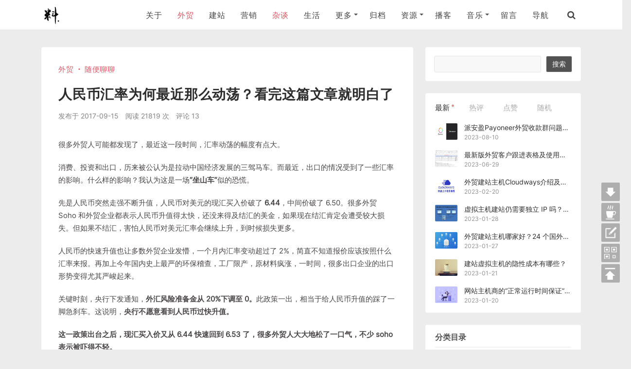

--- FILE ---
content_type: text/html; charset=UTF-8
request_url: https://www.liaosam.com/rmb-is-still-under-control.html
body_size: 28093
content:
<!DOCTYPE HTML>
<html>
<head>
<meta name='ir-site-verification-token' value='-81669759'>
<meta http-equiv="x-dns-prefetch-control" content="on">
<meta charset="UTF-8">
<link rel='dns-prefetch' href='//img.liaosam.com'>
<link rel="dns-prefetch" href="//static.liaosam.com">
<link rel="dns-prefetch" href="//hm.baidu.com">

<meta http-equiv="Content-Type" content="text/html; charset=UTF-8">
<meta http-equiv="X-UA-Compatible" content="IE=edge,chrome=1">
<meta name="viewport" content="width=device-width, initial-scale=1.0, user-scalable=0, minimum-scale=1.0, maximum-scale=1.0">
<meta name="apple-mobile-web-app-title" content="料网 - 外贸老鸟之路">
<link rel='https://api.w.org/' href='https://www.liaosam.com/wp-json/'>
<!-- 禁止百度转码和快照-->
<meta name="applicable-device" content="pc,mobile,tablet">

<meta name="renderer" content="webkit">
<meta http-equiv="Cache-Control" content="no-siteapp">

<!--<title>< ?php echo _title(); ?></title>-->

<link type="image/x-icon" rel="shortcut icon" href="https://www.liaosam.com/favicon.ico">
<title>人民币汇率为何最近那么动荡？看完这篇文章就明白了 - 料网</title>
<meta name="description" content="很多外贸人可能都发现了，最近这一段时间，汇率动荡的幅度有点大。 消费、投资和出口，历来被公认为是拉动&hellip;" />
<meta name="robots" content="index, follow" />
<meta name="googlebot" content="index, follow, max-snippet:-1, max-image-preview:large, max-video-preview:-1" />
<meta name="bingbot" content="index, follow, max-snippet:-1, max-image-preview:large, max-video-preview:-1" />
<link rel="canonical" href="https://www.liaosam.com/rmb-is-still-under-control.html" />
<link rel='dns-prefetch' href='//s.w.org' />
<link rel='stylesheet' id='wp-block-library-css'  href='https://www.liaosam.com/wp-includes/css/dist/block-library/style.min.css?ver=5.8.12' type='text/css' media='all' />
<link rel='stylesheet' id='hermit-css'  href='https://www.liaosam.com/wp-content/plugins/hermit/assets/css/3.0.0/hermit.css?ver=5.8.12' type='text/css' media='all' />
<link rel='stylesheet' id='toc-screen-css'  href='https://www.liaosam.com/wp-content/plugins/table-of-contents-plus/screen.min.css?ver=2212' type='text/css' media='all' />
<link rel='stylesheet' id='_bootstrap-css'  href='https://www.liaosam.com/wp-content/themes/liaosam/css/bootstrap.min.css?ver=20230210' type='text/css' media='all' />
<link rel='stylesheet' id='_fontawesome-css'  href='https://www.liaosam.com/wp-content/themes/liaosam/css/font-awesome.min.css?ver=20230210' type='text/css' media='all' />
<link rel='stylesheet' id='css-file-css'  href='https://www.liaosam.com/wp-content/themes/liaosam/css/main.css?ver=1759518273' type='text/css' media='all' />
<link rel='stylesheet' id='fancybox-css'  href='https://www.liaosam.com/wp-content/plugins/easy-fancybox/fancybox/jquery.fancybox-1.3.8.min.css?ver=1.5.8.2' type='text/css' media='screen' />
<script type='text/javascript' id='hermit-js-extra'>
/* <![CDATA[ */
var hermit = {"url":"https:\/\/www.liaosam.com\/wp-content\/plugins\/hermit\/assets\/swf\/","ajax_url":"https:\/\/www.liaosam.com\/wp-admin\/admin-ajax.php","text_tips":"\u70b9\u51fb\u64ad\u653e\u6216\u6682\u505c","remain_time":"12","debug":"0","version":"3.0.0","album_source":"0"};
/* ]]> */
</script>
<script type='text/javascript' src='https://www.liaosam.com/wp-content/plugins/hermit/assets/js/3.0.0/hermit.js?ver=3.0.0' id='hermit-js'></script>
<script type='text/javascript' src='https://www.liaosam.com/wp-content/themes/liaosam/js/libs/jquery.min.js?ver=20230210' id='jquery-js'></script>
<link rel='shortlink' href='https://www.liaosam.com/?p=11656' />
<style type="text/css">.eafl-disclaimer-small{font-size:.8em}.eafl-disclaimer-smaller{font-size:.6em}</style><style>.container{max-width:1130px}</style>
<!--HEADER_CODE_START-->
<!-- Google tag (gtag.js) -->
<script async src="https://www.googletagmanager.com/gtag/js?id=G-4BGBG8SG5Z"></script>
<script>
  window.dataLayer = window.dataLayer || [];
  function gtag(){dataLayer.push(arguments);}
  gtag('js', new Date());

  gtag('config', 'G-4BGBG8SG5Z');
</script>
<!--HEADER_CODE_END-->
<style>.comment--location {
    display: inline;
    padding-left: 10px;
    color: #c6c6c6;
    fill: #c6c6c6;
		}
		.comment--location svg {
			margin-right: 1px;
			margin-bottom: -1px;
		}
		</style>
<!-- Easy FancyBox 1.5.8.2 using FancyBox 1.3.8 - RavanH (http://status301.net/wordpress-plugins/easy-fancybox/) -->
<script type="text/javascript">
/* <![CDATA[ */
var fb_timeout = null;
var fb_opts = { 'overlayShow' : true, 'hideOnOverlayClick' : true, 'showCloseButton' : true, 'margin' : 20, 'centerOnScroll' : true, 'enableEscapeButton' : true, 'autoScale' : true };
var easy_fancybox_handler = function(){
	/* IMG */
	var fb_IMG_select = 'a[href*=".jpg"]:not(.nolightbox,li.nolightbox>a), area[href*=".jpg"]:not(.nolightbox), a[href*=".jpeg"]:not(.nolightbox,li.nolightbox>a), area[href*=".jpeg"]:not(.nolightbox), a[href*=".png"]:not(.nolightbox,li.nolightbox>a), area[href*=".png"]:not(.nolightbox), a[href*=".gif"]:not(.nolightbox,li.nolightbox>a), area[href*=".gif"]:not(.nolightbox)';
	jQuery(fb_IMG_select).addClass('fancybox image');
	var fb_IMG_sections = jQuery('div.gallery');
	fb_IMG_sections.each(function() { jQuery(this).find(fb_IMG_select).attr('rel', 'gallery-' + fb_IMG_sections.index(this)); });
	jQuery('a.fancybox, area.fancybox, li.fancybox a').fancybox( jQuery.extend({}, fb_opts, { 'transitionIn' : 'elastic', 'easingIn' : 'easeOutBack', 'transitionOut' : 'elastic', 'easingOut' : 'easeInBack', 'opacity' : false, 'hideOnContentClick' : false, 'titleShow' : true, 'titlePosition' : 'over', 'titleFromAlt' : true, 'showNavArrows' : true, 'enableKeyboardNav' : true, 'cyclic' : true }) );
	/* PDF */
	jQuery('a[href*=".pdf"], area[href*=".pdf"], a[href*=".PDF"], area[href*=".PDF"]').not('.nolightbox').addClass('fancybox-pdf');
	jQuery('a.fancybox-pdf, area.fancybox-pdf, li.fancybox-pdf a').fancybox( jQuery.extend({}, fb_opts, { 'type' : 'html', 'width' : '90%', 'height' : '90%', 'padding' : 10, 'titleShow' : false, 'titlePosition' : 'float', 'titleFromAlt' : true, 'autoDimensions' : false, 'scrolling' : 'no', 'onStart' : function(selectedArray, selectedIndex, selectedOpts) { selectedOpts.content = '<object data="' + selectedArray[selectedIndex].href + '" type="application/pdf" height="100%" width="100%"><a href="' + selectedArray[selectedIndex].href + '" style="display:block;position:absolute;top:48%;width:100%;text-align:center">' + jQuery(selectedArray[selectedIndex]).html() + '</a></object>' } }) );
	/* YouTube */
	jQuery('a[href*="youtu.be/"], area[href*="youtu.be/"], a[href*="youtube.com/watch"], area[href*="youtube.com/watch"]').not('.nolightbox').addClass('fancybox-youtube');
	jQuery('a.fancybox-youtube, area.fancybox-youtube, li.fancybox-youtube a').fancybox( jQuery.extend({}, fb_opts, { 'type' : 'iframe', 'width' : 640, 'height' : 360, 'titleShow' : false, 'titlePosition' : 'float', 'titleFromAlt' : true, 'onStart' : function(selectedArray, selectedIndex, selectedOpts) { selectedOpts.href = selectedArray[selectedIndex].href.replace(new RegExp('youtu.be', 'i'), 'www.youtube.com/embed').replace(new RegExp('watch\\?(.*)v=([a-z0-9\_\-]+)(&amp;|&|\\?)?(.*)', 'i'), 'embed/$2?$1$4'); var splitOn = selectedOpts.href.indexOf('?'); var urlParms = ( splitOn > -1 ) ? selectedOpts.href.substring(splitOn) : ""; selectedOpts.allowfullscreen = ( urlParms.indexOf('fs=0') > -1 ) ? false : true } }) );
	/* Vimeo */
	jQuery('a[href*="vimeo.com/"], area[href*="vimeo.com/"]').not('.nolightbox').addClass('fancybox-vimeo');
	jQuery('a.fancybox-vimeo, area.fancybox-vimeo, li.fancybox-vimeo a').fancybox( jQuery.extend({}, fb_opts, { 'type' : 'iframe', 'width' : 500, 'height' : 281, 'titleShow' : false, 'titlePosition' : 'float', 'titleFromAlt' : true, 'onStart' : function(selectedArray, selectedIndex, selectedOpts) { selectedOpts.href = selectedArray[selectedIndex].href.replace(new RegExp('//(www\.)?vimeo\.com/([0-9]+)(&|\\?)?(.*)', 'i'), '//player.vimeo.com/video/$2?$4'); var splitOn = selectedOpts.href.indexOf('?'); var urlParms = ( splitOn > -1 ) ? selectedOpts.href.substring(splitOn) : ""; selectedOpts.allowfullscreen = ( urlParms.indexOf('fullscreen=0') > -1 ) ? false : true } }) );
	/* iFrame */
	jQuery('a.fancybox-iframe, area.fancybox-iframe, li.fancybox-iframe a').fancybox( jQuery.extend({}, fb_opts, { 'type' : 'iframe', 'width' : '70%', 'height' : '90%', 'titleShow' : false, 'titlePosition' : 'float', 'titleFromAlt' : true, 'allowfullscreen' : false }) );
}
var easy_fancybox_auto = function(){
	/* Auto-click */
	setTimeout(function(){jQuery('#fancybox-auto').trigger('click')},1000);
}
/* ]]> */
</script>
<meta name="keywords"  content="怎样做好外贸,外贸学习网站,外贸经验分享,外贸业务技巧,外贸开发客户,谷歌开发客户,外贸开发信,外贸建站,海关数据,SNS开发客户,外贸SOHO,外贸创业">


<!--[if lt IE 9]>  <script src="< ?php echo get_stylesheet_directory_uri() ?>/js/libs/html5.min.js"></script> <![endif]-->

</head>


<body class="post-template-default single single-post postid-11656 single-format-standard comment-open site-layout-2" style="">




<header class="header">
  <div class="clear"></div>
  <div id="topcontainer" style="">
  <div class="container" id="nav">
  <div class="top-inner fl clearfix">
<div class="logo"><a href="https://www.liaosam.com" rel="home"><img src="https://img.liaosam.com/uploads/2018/10/liaologo.png" alt="料网 - 外贸老鸟之路">料网 - 外贸老鸟之路</a></div><div class='top-search'><form method='get' class='site-search-form' action='https://www.liaosam.com/' ><button class='search-btn' type='submit'><span class='icon-search'></span></button><input class='search-input' name='s' type='text' placeholder='' value=''></form></div><i class="fa fa-bars m-icon-nav"></i>
<div class="mobi_status navto-search" style="display:none">
	<a href="javascript:;" class="search-show active"><i class="fa fa-search"></i></a>
</div>
</div>

<div class="toggle-block fr">
<ul class="site-nav site-navbar main-nav">
<li id="menu-item-5242" class="menu-item menu-item-type-post_type menu-item-object-page menu-item-5242"><a href="https://www.liaosam.com/about/">关于</a></li>
<li id="menu-item-7388" class="menu-item menu-item-type-taxonomy menu-item-object-category current-post-ancestor current-menu-parent current-post-parent menu-item-7388"><a href="https://www.liaosam.com/trade/">外贸</a></li>
<li id="menu-item-7389" class="menu-item menu-item-type-taxonomy menu-item-object-category menu-item-7389"><a href="https://www.liaosam.com/websites-related/">建站</a></li>
<li id="menu-item-15005" class="menu-item menu-item-type-taxonomy menu-item-object-category menu-item-15005"><a href="https://www.liaosam.com/online-marketing/">营销</a></li>
<li id="menu-item-19165" class="menu-item menu-item-type-taxonomy menu-item-object-category current-post-ancestor current-menu-parent current-post-parent menu-item-19165"><a href="https://www.liaosam.com/freetalk/">杂谈</a></li>
<li id="menu-item-18145" class="menu-item menu-item-type-taxonomy menu-item-object-category menu-item-18145"><a href="https://www.liaosam.com/life/">生活</a></li>
<li id="menu-item-7409" class="category_menu menu-item menu-item-type-custom menu-item-object-custom menu-item-has-children menu-item-7409"><a>更多</a>
<ul class="sub-menu">
	<li id="menu-item-7392" class="menu-item menu-item-type-taxonomy menu-item-object-category menu-item-7392"><a href="https://www.liaosam.com/google/"><span style="background-image:url(https://img.liaosam.com/uploads/2014/09/google2.jpg)"></span><div class="li-flex"><div class="list-title">Google</div><div class="list-description">Google 相关的一些文章</div></div></a></li>
	<li id="menu-item-7396" class="menu-item menu-item-type-taxonomy menu-item-object-category menu-item-7396"><a href="https://www.liaosam.com/toolkit/"><span style="background-image:url(https://img.liaosam.com/uploads/2015/06/typewriter.jpg)"></span><div class="li-flex"><div class="list-title">工具类</div><div class="list-description">外贸、网络、办公等工具介绍</div></div></a></li>
	<li id="menu-item-7395" class="menu-item menu-item-type-taxonomy menu-item-object-category menu-item-7395"><a href="https://www.liaosam.com/seo/"><span style="background-image:url(https://img.liaosam.com/uploads/2014/07/clock3.jpg)"></span><div class="li-flex"><div class="list-title">SEO</div><div class="list-description">SEO 相关的文章，谷歌为主</div></div></a></li>
	<li id="menu-item-19155" class="menu-item menu-item-type-taxonomy menu-item-object-category menu-item-19155"><a href="https://www.liaosam.com/reading/"><span style="background-image:url(https://img.liaosam.com/uploads/2015/09/1569649467-6831-resource5.jpg)"></span><div class="li-flex"><div class="list-title">Sam 带你挑好书</div><div class="list-description">读过的一些有用书籍（私荐）</div></div></a></li>
	<li id="menu-item-19162" class="menu-item menu-item-type-taxonomy menu-item-object-category menu-item-19162"><a href="https://www.liaosam.com/career/"><span style="background-image:url(https://img.liaosam.com/uploads/2017/01/22.jpg)"></span><div class="li-flex"><div class="list-title">职场思考</div><div class="list-description">混好职场是一门必修课</div></div></a></li>
	<li id="menu-item-7391" class="menu-item menu-item-type-taxonomy menu-item-object-category current-post-ancestor current-menu-parent current-post-parent menu-item-7391"><a href="https://www.liaosam.com/freetalk/"><span style="background-image:url(https://img.liaosam.com/uploads/2016/07/8.jpeg)"></span><div class="li-flex"><div class="list-title">随便聊聊</div><div class="list-description">随心而写，有时也会转载文章</div></div></a></li>
	<li id="menu-item-18350" class="menu-item menu-item-type-taxonomy menu-item-object-category menu-item-18350"><a href="https://www.liaosam.com/shopping/"><span style="background-image:url(https://img.liaosam.com/uploads/2023/01/leopold-keyboard-red.jpg)"></span><div class="li-flex"><div class="list-title">购物记</div><div class="list-description">好物选购记录分享</div></div></a></li>
	<li id="menu-item-7390" class="menu-item menu-item-type-taxonomy menu-item-object-category menu-item-7390"><a href="https://www.liaosam.com/affairs/"><span style="background-image:url(https://img.liaosam.com/uploads/2016/06/67.jpg)"></span><div class="li-flex"><div class="list-title">料网事务</div><div class="list-description">料网发展和成长的大小事</div></div></a></li>
	<li id="menu-item-7397" class="menu-item menu-item-type-taxonomy menu-item-object-category menu-item-7397"><a href="https://www.liaosam.com/web/"><span style="background-image:url(https://img.liaosam.com/uploads/2014/09/query_posts-e1424444709672.png)"></span><div class="li-flex"><div class="list-title">Web 技术</div><div class="list-description">自我折腾的一些网页技术</div></div></a></li>
</ul>
</li>
<li id="menu-item-5241" class="menu-item menu-item-type-post_type menu-item-object-page menu-item-5241"><a href="https://www.liaosam.com/archive/">归档</a></li>
<li id="menu-item-13314" class="menu-item menu-item-type-custom menu-item-object-custom menu-item-has-children menu-item-13314"><a>资源</a>
<ul class="sub-menu">
	<li id="menu-item-13325" class="menu-item menu-item-type-post_type menu-item-object-page menu-item-13325"><a href="https://www.liaosam.com/recommended-articles/">推荐导读</a></li>
	<li id="menu-item-13743" class="menu-item menu-item-type-post_type menu-item-object-page menu-item-13743"><a href="https://www.liaosam.com/tags-guide/">文章标签云</a></li>
	<li id="menu-item-13323" class="menu-item menu-item-type-post_type menu-item-object-page menu-item-13323"><a href="https://www.liaosam.com/documents-download/">业务文档</a></li>
	<li id="menu-item-18133" class="menu-item menu-item-type-post_type menu-item-object-page menu-item-18133"><a href="https://www.liaosam.com/book-acquire/">限量签名书</a></li>
	<li id="menu-item-18186" class="menu-item menu-item-type-post_type menu-item-object-page menu-item-18186"><a href="https://www.liaosam.com/proxy-web-browsing/">外贸上网</a></li>
	<li id="menu-item-19123" class="menu-item menu-item-type-post_type menu-item-object-page menu-item-19123"><a href="https://www.liaosam.com/imiker-vip-resource/">料课 VIP 资源</a></li>
	<li id="menu-item-19925" class="menu-item menu-item-type-post_type menu-item-object-post menu-item-19925"><a href="https://www.liaosam.com/how-to-register-gravatar.html">个性头像</a></li>
	<li id="menu-item-13326" class="menu-item menu-item-type-post_type menu-item-object-page menu-item-13326"><a href="https://www.liaosam.com/collect-comments-for-go-navigation-website/">导航建议</a></li>
</ul>
</li>
<li id="menu-item-18153" class="menu-item menu-item-type-post_type menu-item-object-page menu-item-18153"><a href="https://www.liaosam.com/podcast-records/">播客</a></li>
<li id="menu-item-5094" class="music_item menu-item menu-item-type-custom menu-item-object-custom menu-item-has-children menu-item-5094"><a>音乐</a>
<ul class="sub-menu">
	<li id="menu-item-5297" class="menu-item menu-item-type-custom menu-item-object-custom menu-item-5297"><a href="https://www.liaosam.com/music-vol-26.html"><span class="vol-image" style="background-image:url(https://img.liaosam.com/uploads/2023/01/way-forward-depressed.jpg)"></span><span>最新 VOL</span></a></li>
	<li id="menu-item-5187" class="menu-item menu-item-type-taxonomy menu-item-object-category menu-item-5187"><a href="https://www.liaosam.com/music/"><span class="vol-image" style="background-image:url(https://img.liaosam.com/uploads/2019/07/vol25_cover_ciwei.jpg)"></span><span>全部音乐</span></a></li>
	<li id="menu-item-18571" class="menu-item menu-item-type-custom menu-item-object-custom menu-item-18571"><a href="https://www.liaosam.com/music-vol-3.html"><span class="vol-image" style="background-image:url(https://img.liaosam.com/uploads/2017/06/running.jpg)"></span><span>随机推荐</span></a></li>
</ul>
</li>
<li id="menu-item-8154" class="menu-item menu-item-type-post_type menu-item-object-page menu-item-8154"><a href="https://www.liaosam.com/guestbook/">留言</a></li>
<li id="menu-item-9691" class="gfb menu-item menu-item-type-post_type menu-item-object-page menu-item-9691"><a target="_blank" rel="noopener" href="https://www.liaosam.com/go/">导航</a></li>
	<li class="navto-search">
	<a href="javascript:;" class="search-show active"><i class="fa fa-search"></i></a>
	</li>
</ul>
<div class="mobi_menu">
	<button>
		<span class="close-nav-bars"><i class="fa fa-times"></i></span>
	</button>
	<div class="mobi_menu_wrapper">
		<ul class='site-nav site-navbar main-nav'><li id="menu-item-14939" class="menu-item menu-item-type-post_type menu-item-object-page menu-item-14939"><a href="https://www.liaosam.com/about/">关于</a></li>
<li id="menu-item-14940" class="menu-item menu-item-type-post_type menu-item-object-page menu-item-14940"><a href="https://www.liaosam.com/recommended-articles/">导读</a></li>
<li id="menu-item-18216" class="menu-item menu-item-type-taxonomy menu-item-object-category current-post-ancestor current-menu-parent current-post-parent menu-item-18216"><a href="https://www.liaosam.com/trade/">外贸</a></li>
<li id="menu-item-18217" class="menu-item menu-item-type-taxonomy menu-item-object-category menu-item-18217"><a href="https://www.liaosam.com/websites-related/">建站</a></li>
<li id="menu-item-19098" class="menu-item menu-item-type-taxonomy menu-item-object-category menu-item-19098"><a href="https://www.liaosam.com/online-marketing/">营销</a></li>
<li id="menu-item-303" class="menu-item menu-item-type-taxonomy menu-item-object-category menu-item-303"><a href="https://www.liaosam.com/life/">生活</a></li>
<li id="menu-item-14947" class="menu-item menu-item-type-post_type menu-item-object-page menu-item-14947"><a href="https://www.liaosam.com/cat-list/">分类</a></li>
<li id="menu-item-18219" class="menu-item menu-item-type-post_type menu-item-object-page menu-item-18219"><a href="https://www.liaosam.com/archive/">归档</a></li>
<li id="menu-item-14945" class="menu-item menu-item-type-post_type menu-item-object-page menu-item-14945"><a href="https://www.liaosam.com/samimiker/">课程</a></li>
<li id="menu-item-14942" class="menu-item menu-item-type-post_type menu-item-object-page menu-item-14942"><a href="https://www.liaosam.com/podcast-records/">PodCast</a></li>
<li id="menu-item-302" class="menu-item menu-item-type-taxonomy menu-item-object-category menu-item-302"><a href="https://www.liaosam.com/music/">音乐</a></li>
<li id="menu-item-14943" class="menu-item menu-item-type-post_type menu-item-object-page menu-item-14943"><a href="https://www.liaosam.com/guestbook/">留言</a></li>
<li id="menu-item-19099" class="menu-item menu-item-type-post_type menu-item-object-page menu-item-19099"><a href="https://www.liaosam.com/go/">导航</a></li>
</ul>
	</div>

<div class="clearfix"></div>
</div>
</div>

</div>

<div class="slideout-overlay"></div>

<div class="loadingBar"></div>
</div>
</header>



<div class="site-search">
	<div class="container">
		<form role='search' method='get' class='site-search-form' action='https://www.liaosam.com/' ><input class='search-input' name='s' type='text' placeholder='输入关键字' value=''><button class='search-btn' type='submit'><i class='fa fa-search'></i></button></form>    </div>
</div>


<section class="container">
<div class="content-wrap">
<div class="content">

<header class='article-header'><a href="https://www.liaosam.com/trade/" rel="category tag">外贸</a> <span class="separator">・</span> <a href="https://www.liaosam.com/freetalk/" rel="category tag">随便聊聊</a><span class='admin-edit'></span><h1 class='article-title fontSmooth'><span>人民币汇率为何最近那么动荡？看完这篇文章就明白了</span></h1><div class='meta'><span>料神Sam</span><span class='separator'>・</span>发布于 <span>2017-09-15</span><span style='margin-left:1em'>阅读 21819 次</span><span style='margin-left:1em'>评论 13</span></div></header>	<div class="crumbs_box">
<ul id="crumbs"><li><a href="https://www.liaosam.com"><span style="margin-right:4px">首页</span></a></li><li><span style='margin-right:2px'>></span><a href="https://www.liaosam.com/trade/" rel="category tag">外贸</a> , <a href="https://www.liaosam.com/freetalk/" rel="category tag">随便聊聊</a><span style='margin-left:4px;margin-right:6px'>></span>人民币汇率为何最近那么动荡？看完这篇文章就明白了</li><div style='clear:both;'></div></ul></div>

<article class='article-content liaodundun'>	
	<p>很多外贸人可能都发现了，最近这一段时间，汇率动荡的幅度有点大。</p>
<p>消费、投资和出口，历来被公认为是拉动中国经济发展的三驾马车。而最近，出口的情况受到了一些汇率的影响。什么样的影响？我认为这是一场<strong>“坐山车”</strong>似的恐慌。</p>
<p>先是人民币突然走强不断升值，人民币对美元的现汇买入价破了<strong> </strong><strong>6.44</strong>，中间价破了 6.50。很多外贸 Soho 和外贸企业都表示人民币升值得太快，还没来得及结汇的美金，如果现在结汇肯定会遭受较大损失。但如果不结汇，害怕人民币对美元汇率会继续上升，到时候损失更多。</p>
<p>人民币的快速升值也让多数外贸企业发懵，一个月内汇率变动超过了 2%，简直不知道报价应该按照什么汇率来报。再加上今年国内史上最严的环保稽查，工厂限产，原材料疯涨，一时间，很多出口企业的出口形势变得尤其严峻起来。</p>
<p>关键时刻，央行下发通知，<strong>外汇风险准备金从 20%下调至 0。</strong>此政策一出，相当于给人民币升值的踩了一脚急刹车。这说明，<strong>央行不愿意看到人民币过快升值。</strong></p>
<p><strong>这一政策出台之后，现汇买入价又从 6.44 快速回到 6.53 了，很多外贸人大大地</strong><strong>松了一口气，不少 soho 表示被吓得不轻</strong><strong>。</strong></p>
<p>然而，<strong>外汇风险准备金是什么？</strong>它是用来做什么的呢？</p>
<p>要说这些，还是要从 2015 年的“<strong>8.11</strong><strong>汇改</strong>”说起。所谓 8.11 汇改，指的是 2015 年 8 月 11 日，央行宣布调整人民币对美元汇率中间价报价机制，当天的中间价参考<strong>上一日银行间外汇市场收盘汇率</strong>，向中国外汇交易中心提供中间价报价。这一调整使得人民币兑美元的汇率中间价机制进一步市场化，更加真实地反映了当期外汇市场的供求关系。</p>
<p>好，<strong>汇改主要说了什么？中间价的报价方式有所变化。</strong>那么，人民币对美元汇率的中间价报价方式变化为什么那么重要？<strong>因为它会给全球外汇市场带来很大的影响。</strong></p>
<p>所谓 <strong>汇率中间价</strong>，是<strong>中国外汇交易中心</strong><strong> </strong>每天在<strong>银行间外汇市场</strong><strong> </strong>开盘前发布的一个参考汇价。根据规定，每天的外汇市场交易只能在中间价附近一个给定的汇价范围内进行。人民币兑美元汇率日内波动幅度是中间价上下 2%。（这个就像股市中每日的价格不会超过开盘价上下波动的 10% 一样。这里，日波动幅度不能超过 2%）</p>
<p>根据外汇交易中心的规定，汇率中间价应当是每日交易之前，全部庄家报价去掉最高和最低后的一个加权平均价格。因此，<strong>理论上来说汇率中间价应当是一个市场价格</strong>。<strong>但实际情况</strong>却表现出来，汇率的中间价并不完全由市场所决定，而是<strong>由央行所把控</strong>。因此，汇率中间价通常会被认为是央行汇率调控的结果，它的数值也影响着外汇市场上的投资情绪。</p>
<p>而这次的“8.11 汇改”的实质就是，<strong>央行主动放弃了对人民币汇率中间价的管理。主要通过参考“前一日收盘价”以及由美元、欧元日元等构成的“一篮子货币”的两个指标来决定。</strong></p>
<p>“8.11 汇改”的目的是为了<strong>让人民币对美元的汇率更真实反映国际市场的变化。</strong>中国政府反复强调，<strong>金融改革要加快，</strong>外汇市场将更多由市场力量来主导。因此这一次调整事实上是一种<strong>放松管制</strong>，<strong>央妈不再干预</strong>，更多地让市场自身来发挥作用。<strong>而且，中国要和一揽子货币保持稳定，并不是要和美元保持稳定。</strong></p>
<p>在这以前的汇率改革，比如 <strong>94 年的汇改，确定了人民币与美元挂钩。</strong>我们以美元为锚点，用固定汇率政策盯住美元。<strong>在 1994 年到 2004 年的十年时间里，美元兑换人民币固定在 1：8.28 的水平。</strong></p>
<blockquote><p>你可以想象，2004 年之前的外贸出口，简直是捡黄金的十年。</p></blockquote>
<p>到了<strong>2005 年，又进行了一次汇改，这次汇改的主要内容是：中国宣布放弃人民币与美元挂钩。人民币汇率不再只盯住某一个单一货币（美元），而是参照一篮子货币，同时根据市场供求关系来进行浮动。</strong>人民币汇率将是浮动的，不再是固定的。</p>
<p><span style="color: #ff0000;"><strong>到了 2015 年，这次的汇改可以说更加开放和市场化。</strong></span>如果说之前的中国外汇市场的中间价还有着非常明显的官方色彩的话，这次的汇改就是要去官方色彩，提高外汇市场上的自由流动性。</p>
<p>前面说了这么多，其实屁用也没有。<strong>只要记住这次汇改的影响即可：2015 年人民币兑美元在汇改之前一直在贬值，汇改之后，人民币贬值预期急剧上升，加剧了资本外流。</strong></p>
<p><strong>为什么汇改之后人民币会继续贬值呢？</strong></p>
<blockquote><p>2015 年 8 月 8 日，海关总署统计报告出台，2015 年前七个月中国进出口额 13.63 万亿元人民币，比去年同期下降 7%。即前七个月出口是负增长。其中，出口的总值 7.75 万亿元，比去年同期下降 0.9 %。</p>
<p>七月份，我国进出口总值 2.12 万亿元，下降 8.8%。其中，出口 1.19 万亿元，下降 8.9%；进口 9302 亿元，下降 8.6%。的出口，同比下降 8.8 %。</p>
<p>另一个背景情况是，从 2014 年下半年开始，中国的外汇储备由 4 万亿缩水为 3 万多亿美元。外汇储备缩水，必然给人民币贬值的压力。因为贬值才能刺激出口，企业才能换多的美元进入银行。银行拿到美元后自己也用不着，卖到外汇交易中心，央行则可以买入大量的美元，形成外汇储备。所以，人民币如果继续升值而不贬值，外汇储备则会继续减少。</p></blockquote>
<p><strong>这些反应到外汇市场上，人民币都面对巨大的贬值压力。</strong></p>
<ul style="list-style-type: circle;">
<li> <span style="color: #ff0000;">8.11 汇改宣布的当天</span>，人民币中间价大幅下调，<span style="color: #ff0000;">中间价从 6.11 直接贬到 6.22。</span></li>
<li>第二天，8 月 12 日，<span style="color: #ff0000;">央行直接将人民币兑美元中间价设定在 6.33，人民币因此大幅贬值（从 6.22 到 6.33），</span>刷新了最近两年的贬值记录。</li>
<li>第三天，8 月 13 日，人民币对美元汇率中间价报<span style="color: #ff0000;"> 6.40</span>，再次大幅贬值。</li>
</ul>
<p><strong>经过这次 “8.11 汇改”，市场普遍将此次的 “汇改” 解读为央行希望让人民币开始贬值的信号。</strong></p>
<p><strong>因此，8.11 汇改之后，市场上充斥着对人民币贬值的预期，看空人民币的声音不断涌现，金融资本不断外流。</strong></p>
<p>我们再把时间拉长看一看。</p>
<p>2005 年到 2014 年这一段时间，人民币不停地升值，到 2015 年“汇改”以后持续贬值，以及再到今年 2017 年的升值，这些很大的因素是<strong>资本流动造成的结果。</strong>如果我们不看这些资本流动的情况，其实是很难理解这些人民币贬值升值背后的道理。</p>
<p>中国经济从 2005 年到 2015 年是一个三级跳式的发展，它发展有多快? 2010 年，我们超过了日本，变成了第二大经济体。到 2015 年的时候，英国、法国、德国这三家欧洲最大的经济体加在一起，也没有中国大。在这么快的发展情况下，人民币升值的趋势应该是没有什么区别的。</p>
<p>但为什么从 2015 年后人民币反而出现了贬值的压力呢？中国经济发展这么快，人民币继续上涨的势头应该是可以期待的。为什么会出现这样的情况？</p>
<p>一个很重要的原因还是在于<strong>热钱的流动。当时，中国国内的资本流出压力也在增大。</strong>而热钱的流动有钟摆效应，前期流入越多，后期出去越多，特别是短时间内规模会达到很大。如同钟的右边摆得有多高，将来左边也会摆多高。</p>
<p>2008 年爆发了全球金融危机，2009 年各个国家都使用了极其宽松的货币政策。特别是美联储，实行了特别宽松的政策，不仅利率是零，还执行了三轮量化宽松的货币政策。在这种背景下，国际市场上的美元价格便宜得不得了，除了美元在贬值以外，美元的商业贷款的利息，年息才只有<strong>千分之三</strong>。</p>
<p>我们知道 2008 年的金融危机给中国的出口企业也带来一定的萧条，许多企业破产了，剩下来的一些幸存的企业，受到了一些金融投资机构的鼓吹：开始在国外融资贷款，他们自己也发现，在国外市场上借美元，3‰ 的年息太便宜了，而且那个时候的美元还一路在贬值。于是<strong>把美元导入国内，换成人民币，随便买个稳健的理财产品，利差是绝对躺赚的。所以，很多这样的热钱大量涌入中国。</strong></p>
<p><strong>因此，很多企业都大量做远期购汇（这跟上市公司经常会拿出一笔资金进行购买理财产品来套利有着同样的目的）。甚至一些企业看到这里面的利益所在，拼命加杠杆去买美金投资。其实不只是企业，不少居民为了规避人民币贬值风险，也开始在外汇市场上疯狂买美元。</strong></p>
<p>于是，银行代客远期结售汇出现大幅<strong>逆差</strong>。<strong>什么是银行代客远期结售汇？</strong></p>
<p><strong>结汇，就是卖出外汇（获取人民币本币）。</strong>从我们外贸企业的角度来说，就是把收到的外汇（主要指美金）卖给银行。<strong>售汇</strong>是什么呢？<strong>售汇就是从银行卖出外汇（银行角度）。或者某种角度来说，也可以称为购汇（客户角度）。</strong></p>
<p>出现逆差，说明外汇市场上，买美金的多。因为 2015 年人民币开始不断贬值，而且中国股市（A 股）在 2015 年 7 月出现剧烈调整（股灾来了），相对来说美元很坚挺，美联储加息的预期也在增强，因此，企业和居民更愿意持有美元，因为持有美元是持有增值的资产，而持有人民币则是持有贬值的资产。</p>
<p>因此，银行的客户购汇行为大幅增长，银行的美元供给不足。为了补充外汇，银行也开始增加在外汇市场中购买外汇。</p>
<p>比如，你和银行约定 2015 年 7 月 按照 6.13 购买美元（锁定汇率-现汇卖出价），但可能实际情况是，2015 年 7 月人民币兑美元汇率为 6.33。那么意味着你花 613 元买来的 100 美金，转手就可以在外汇市场上把 100 美金卖出换来 633 元的人民币。</p>
<p>所以，<strong>市场上一旦有了人民币贬值的预期，带有投机目的的企业就会加大对远期购汇合约的需求，做空人民币。出口企业出于套期保值的目的，也会加大对远期购汇的需求，以达到锁定汇率的目的。因此，当时的外汇供不应求，供求关系严重失衡。</strong></p>
<p>而银行在与企业签订远期售汇（客户购汇）协议后，会相应在即期市场上<strong>抛售人民币买入美元</strong>（持有至远期售汇合同到期），从而<strong>将远期的人民币贬值压力传到即期市场，带来人民币的即期汇率贬值。</strong></p>
<p><span style="color: #ff0000;">如果这种情况不加以遏制，最终的结果就是人民币贬值预期不断增强，人民币一路贬值下去。</span>要止住这种趋势，央行有两种手段，<strong>一是消耗外汇储备，大量抛出美元买入人民币</strong>；<strong>二是考虑制定有效的对付人民币空头的措施。</strong>消耗外汇储备并非长久之计，还会带来不利影响，所以制定一个有力的措施来遏制大量抛人民币买美元的局势则是最佳选择。</p>
<p>于是，央行在 2015 年 8 月 31 日下达通知，<strong>抛出了外汇风险准备金，具体来说，它是对银行的远期售汇约定额的 20%提取风险准备金。</strong></p>
<p>这意味着，以后银行要进行 1 亿美元的远期售汇，在下个月就必须提交 2000 万美元的无息外汇风险准备金（类似于法定存款准备金）。为保证自身收益，银行就会将外汇风险准备金占用所要耗费的成本转移给购汇的企业。</p>
<p>当央行对售汇提取 20%的风险准备金后，就相当于<strong>提高了买美元的成本</strong>，相当于征收了 20%的税，这个政策力度还是很强的。<strong>差不多相当于房地产交易中，把契税直接提高了至少十个点。这样一来，很大程度上增加了交易成本，控制了资本的流动性。</strong></p>
<p><strong>其实，它的实质还是为了防止资本外流，提高投机性交易成本，打击对人民币看空的势力和跨境汇率套利的势力。</strong></p>
<hr />
<p>这个政策出台后，很大程度上减少了远期结售汇的逆差。</p>
<p><strong>前面这些说的都是 2015 年的情况。但今年，情况完全不一样了。</strong></p>
<p><strong>2017</strong><strong>年 5 月，央行又修改了人民币汇率中间价的计算方式。由于有点复杂，我就不详细解释了。大体是：</strong></p>
<ul style="list-style-type: circle;">
<li>央行进一步将中间价报价模型调整为<strong>“收盘价+一篮子货币汇率变化+逆周期因子”，</strong>减少外汇市场中存在的<strong>顺周期行为。加入了逆周期因子，有效地降低前一日的汇率市场的收盘价影响。</strong></li>
<li>并且，如果是人民币<strong>升值，将比人民币贬值更加突出地反映。</strong></li>
<li>也就是说，如果欧元和日元对美元升值，人民币也将随之升值；但欧元和日元对美元贬值时，人民币则很少随之贬值。因此，<strong>人民币汇率中间价反而变得有些“抗跌”了。</strong></li>
</ul>
<p>关于<strong>逆周期因子</strong>，稍微解释一下：</p>
<p>拿股市来类比一下：你可以想象一下股市里的钢铁、煤炭、有色金属等周期股，一旦一些投机机构和势力进入大量资金进行炒作，那么会导致这些周期股的股价猛涨，但这些价格的猛涨并不是由于正常的市场供求关系导致的，也不是因为这些行业的基本面（发展空间，盈利能力等）所改变的，而是纯粹的投机势力的炒作使得周期股的股价异常波动，并且向市场发出了错误的价格信号。于是，一些以顺周期和加杠杆为主要特征的投机势力也出现了，炒作人民币并从中牟利。于是，市场中出现了“羊群效应”，很多人会跟进买入和卖出。</p>
<p>央行把逆周期因子加入人民币中间价报价模型中，<strong>主要目的是适度对冲市场情绪的顺周期波动，缓解外汇市场可能存在的“羊群效应”。逆周期因子根据宏观经济等基本面变化动态调整，有利于引导市场在汇率形成中更多关注宏观经济等基本面情况，</strong>使中间价报价更加充分地反映经济运行等基本面因素，更真实地体现外汇供求和一篮子货币汇率变化。</p>
<p><strong>因此，总结一下，2017 年下半年人民币为什么会出现明显升值？</strong>主要的原因在于：</p>
<ul style="list-style-type: disc;">
<li><span style="color: #808080;"><strong>全球经济特别是欧洲经济最近在走强，相对美元来说欧元在升值；今年到现在，欧元已经相对美元升值近 14%，走出了“欧强美弱” 的局面。由于欧元在美元指数中占比高达 57.6%，这一过程也促成了美元指数的贬值趋势，影响了人民币的升值。</strong></span></li>
<li><span style="color: #808080;"><strong>特朗普一直在呐喊要振兴美国本土的制造业，宣扬弱势美元政策。只有美元汇率降下来，美国制造业的出口才能有出口的竞争力。</strong></span></li>
<li><span style="color: #808080;"><strong>国内经济今年很稳定，普遍在施行的“去杠杆”政策导致了利率的提升。这也在一定程度上缓解了人民币的贬值。</strong></span></li>
<li><span style="color: #808080;"><strong>央行修改了人民币汇率中间价的计算方式，使得中间价有点点“抗跌”。</strong></span></li>
<li><span style="color: #808080;"><strong>央行必须要出重拳治理一下大量囤积美元的那些外汇投机分子。</strong></span></li>
</ul>
<p>于是，我们看到，2016 年人民币兑美元从 6.4 跌到 6.9 的大约经历了 5 个多月的时间，但今年下半年，汇率从 6.9 涨回 6.4 却只用了不足两个月的时间。</p>
<p><strong>过快的人民币单边升值肯定是央行不希望看到的，央行希望看到的是人民币的稳定。</strong>过快的单边升值或贬值都会带来资本的投机，令外汇市场动荡不安。</p>
<hr />
<p><strong>2017 年 9 月 5 日，央行、中央网信办、工业和信息化部、工商总局、银监会、证监会和保监会七部委联合发布公文，叫停 ICO 虚拟货币。<span style="color: #ff0000;">随后，人民币快速跳涨。</span></strong></p>
<p>大量看空人民币的换汇分子们脸都绿了，用人民币去换美金，亏惨了。央行终于在过去几个月让那些换汇者和投机分子看到了央行到底是 Hello Kitty 还是老虎。叫你要听国家的话，偏不听，那么给你个教训！</p>
<p>美元和虚拟货币这样的赌场不好玩了，那么资金会回归哪里？多半还是国内。当前楼市低迷，那么主要的资金还是回归 A 股。</p>
<p>所以如果你有买股票，你会发现股市最近几个月 IPO 新股发行数量和频率都明显提高了很多。16 年热钱在楼市，17 年楼市政府强调控之后又流到 A 股，大宗商品，虚拟货币（被政府监管打压）。</p>
<p>九月份 A 股大盘在 3400 点前横盘了一个月。每次动力不够大盘指数往下跌的时候，国家队，权重股以及神秘资金就来护盘了。政府还是希望资金在股市里玩，最好别出去。</p>
<p>总之，政府怎么都不会亏，看看全国社保基金炒股赚多少就知道了。</p>
<hr />
<p><span style="color: #ff0000;">2017 年 9 月 11 日，央行将外汇风险准备金从 20% 调整为 0。</span>这代表央行放宽了外汇市场，通过降低交易成本，刺激远期购汇需求，让人民币从过快的升值中扭转过来。</p>
<p><strong>央行的目的就是不让人民币升值的预期过度膨胀。</strong>央行如果不及时对市场进行一定的管理，那么人民币就只能继续走强。</p>
<p>果然，最近这几天，人民币都是连续下跌。</p>
<p><strong>你会发现这一政策出台之后，我们外贸人最关心的现汇买入价又从 6.44 贬值到 6.53 了，很多外贸人松了口气。</strong></p>
<p>其实，无论是 2015 年 8 月底央行对银行的远期外汇业务征收 20%的风险准备金，还是今年 9 月 11 日将外汇风险准备金从 20% 下调至 0，<strong>央行调节的本质都是：调节市场对人民币的预期。</strong></p>
<h2>未来人民币是升值还是贬值？</h2>
<p>长远看，人民币应该还是贬值的，但会不会大幅度贬值？很难。因为中国有着政府的资本监管。</p>
<p>在亚洲金融危机期间，中国和泰国都是固定汇率制度。中国守住了，泰国没守住。原因是中国政府用充分的决心和有效的监管来维持人民币稳定不贬值，充分进行了资本管制。而泰国没有资本管制，做空泰铢的投机者不肯退去，外汇用光了就只好贬值，结果做空者大获全胜。另一方面，中国拥有 3 万多亿美元外汇储备，没有多少做空者敢于同中国对赌。</p>
<p>前阵子不是还有个新闻，美国有个传奇的基金经理马克·哈特，持续十年看空人民币，目前总共亏损了约 2.5 亿美元。亏得怀疑人生了，决定金盆洗手。</p>
<p>中国如今的经济体量真的跟五年前十年前都不可同日而语了。不只是个贸易大国，制造业大国，更是一个金融大国。<strong>对于央行来说，态度其实还是很明显的：在允许人民币兑美元汇率双向波动的前提下保持稳定。双向波动可以区间大一些，但始终要有个度，也就是还是需要有个平衡。</strong>如果出现任何异常的波动，都可能出现外汇投机套利，这是央行不希望看到的。</p>
<p>人民币汇率短期内不排除还会升值、贬值反复调整。随着后续外汇的供求力量趋于平衡，汇率可能继续升值、贬值双向波动，<strong>维持一个较长区间的固定变动范围内的箱体震荡。</strong></p>
<p><span style="color: #ff0000;"><strong>更新：2018 年 8 月 6 日，央行再次发布通知，将远期售汇业务的外汇风险准备金率从 0 调整回 20%。</strong></span>这次重新收取远期售汇业务的外汇风险准备金，还是为了控制人民币持续贬值的趋势。对遏制远期售汇业务会有比较明显的影响。</p>
<hr />
<p>写的好累！</p>
<p>有些人可能会问，为什么写这个话题。其实汇率的走势变动，这个话题也是外贸人比较关心的，大家在群里讨论来讨论去，却没有一个系统的认识。所以想多学点有用的知识，还是多多支持 Sam 哥常写点文章啊！如果能多多转载文章就好了！</p>
<p>右下角，转发到微信朋友圈。</p>
<p class="asb-post-footer" style="margin-top:3em"><strong>Ad</strong> · <a target="_blank" href="https://www.yiisearch.com">小翼搜客 - 外贸主动开发获客系统&nbsp;精准搜索进口买家与供应链优质客户！</a></p><p class="post-copyright">本站所有文章除注明“转载”的文章之外，均为原创。未经本站允许，请勿随意转载或用作任何商业用途，否则依法追究侵权者法律责任的权利。</p>	
    <div class="sss">
	<span>分享到：</span>
		<a href="javascript:void(0);" id="wxcode" data-url="https://www.liaosam.com/rmb-is-still-under-control.html" data-action="shareweixin" data-title="人民币汇率为何最近那么动荡？看完这篇文章就明白了" data-image="https://www.liaosam.com/wp-content/themes/liaosam/img/random/25.jpg">微信</a>
		<a href="javascript:void(0);" id="wbcode" data-url="https://www.liaosam.com/rmb-is-still-under-control.html" data-action="shareweibo" data-title="人民币汇率为何最近那么动荡？看完这篇文章就明白了" data-image="https://www.liaosam.com/wp-content/themes/liaosam/img/random/27.jpg">新浪微博</a>
		<a href="javascript:void(0);" id="qqco" data-url="https://www.liaosam.com/rmb-is-still-under-control.html" data-action="shareqqco" data-title="人民币汇率为何最近那么动荡？看完这篇文章就明白了" data-summ="很多外贸人可能都发现了，最近这一段时间，汇率动荡的幅度有点大。 消费、投资和出口，历来被公认为是拉动中国经济发展的三驾马车。而最近，出口的情况受到了一些汇率的影响。什么样的影响？我" data-image="https://www.liaosam.com/wp-content/themes/liaosam/img/random/71.jpg">QQ</a>
		<a href="javascript:void(0);" id="qqzone" data-url="https://www.liaosam.com/rmb-is-still-under-control.html" data-action="shareqqzone" data-title="人民币汇率为何最近那么动荡？看完这篇文章就明白了" data-summ="很多外贸人可能都发现了，最近这一段时间，汇率动荡的幅度有点大。 消费、投资和出口，历来被公认为是拉动中国经济发展的三驾马车。而最近，出口的情况受到了一些汇率的影响。什么样的影响？我" data-image="https://www.liaosam.com/wp-content/themes/liaosam/img/random/72.jpg">Qzone</a>
	</div>
	
    </article><div class='article-tags'><span><i class='fa fa-tags fa-fw'></i>文章标签</span><a href="https://www.liaosam.com/tag/usd-exchange-rate/" class="post--keyword" data-title="美元汇率" data-type="post_tag" data-term-id="351">美元汇率<sup>[11]</sup></a>	

<!--
	<div class="fr">
		<button class="js-action button button--large button--dark button--chromeless tor" data-url="< ?php the_permalink();?>" data-action="sharewechat">< ?php echo jimmy_load_svg('svg-wechat',29,29);?>
		</button>

		<button class="js-action button button--large tor" data-url="< ?php the_permalink();?>" data-action="shareweibo" data-image="< ?php echo zm_the_thumbnail_src();?>" onclick="">< ?php echo jimmy_load_svg('icon-weibo',24,24);?>
		</button>
	</div>
-->
	</div>
	<div id="funnyzone">
		<div class="post-add-like">
			<a href="javascript:;" data-action="ding" data-id="11656" id="likeit" class="action"><i class="fa fa-thumbs-o-up fa-fw"></i>喜欢(<span class="count">256</span>)</a>
		</div>
		<div id="dashang">
						</div>
		<div class="dashangpic">
		</div>
	</div>	

	
	<div class="authors_profile"><a target="_blank" class="author_pic" href="https://www.liaosam.com/author/liaosam1/"><img src="https://gravatar.loli.net/avatar/56790e1bf572961c8aedc955f65d71e2?s=168" class="avatar avatar-168" height="168" width="168"></a><div class="author_name"><a target="_blank" href="https://www.liaosam.com/author/liaosam1/">料神Sam</a><div class="author_dec">识不足则多虑，威不足则多怒，信不足则多言。</div></div></div>	
	
<div class="asb asb-post asb-post-02">		<a class="close" href="javascript:void(0)" onClick="$('.content-wrap .asb').fadeOut(300);"></a>
		<a href="https://www.siteground.com/index.htm?afcode=a2e44e113c8301239d1b21d383205054"><img src="https://img.liaosam.com/uploads/2022/01/siteground-coupon-code-1-e1645371190866.png" alt="SiteGround外贸建站主机优惠券" width="750" border="0"></a></div>		<div class="same-category">
			<div class="title">
				<h3 class="section-title">
					<span>同类文章</span>
				</h3>
			</div>
			<div class="liao-box next-prev-posts clearfix">
			<!--<i class="fa fa-paperclip"></i>-->
				<div class="prev-post"> 			
									<a alt="你身边也有一位像 Jane 这样的业务员吗？" href="https://www.liaosam.com/do-not-be-a-passive-sales.html" rel="prev" class="prev has-background" style="background-image: url(https://img.liaosam.com/uploads/2016/06/45.jpg);"></a>
					<span>Previous</span>
					<a alt="你身边也有一位像 Jane 这样的业务员吗？" href="https://www.liaosam.com/do-not-be-a-passive-sales.html" rel="prev"><h4>你身边也有一位像 Jane 这样的业务员吗？</h4></a>
								</div>
				<div class="next-post">
								<a alt="2017/10/20 料神米课公开课" href="https://www.liaosam.com/2017gkk.html" rel="next" class="next has-background" style="background-image: url(https://img.liaosam.com/uploads/2017/10/gkk.png);"></a>
				<span>Next</span>
				<a alt="2017/10/20 料神米课公开课" href="https://www.liaosam.com/2017gkk.html" rel="next"><h4>2017/10/20 料神米课公开课</h4></a>
								</div> 										 
			</div>
			</div>
	
			<div class="quick-page">
				<div class="go-previous">
					<a href="https://www.liaosam.com/podcast-funds-investment-2.html" rel="prev"><i class="fa fa-angle-left"></i><div class="si">料神：外贸人学基金理财之指数、混合、股票型</div></a>					<!--< ?php previous_post_link('← %link', '%title', false, '1,27');?>-->
					<!--之前用的是 fa-chevron-left font-size46px,text-shadow: 0 2px 5px #000;-->
				</div>
				<div class="go-next">
					<a href="https://www.liaosam.com/2017gkk.html" rel="next"><i class="fa fa-angle-right"></i><div class="si">2017/10/20 料神米课公开课</div></a>					<!--< ?php next_post_link('%link →', '%title', false, '1,27');?>-->
				</div>
			</div>
	
	<div class='relates'><div class='title'><h3 class='section-title'><span>相关文章</span></h3></div><ul><li><a href='https://www.liaosam.com/payoneer-question-records.html' style='background-image:url(https://img.liaosam.com/uploads/2023/08/Payoneer-new-logo-cover.png)' class='thumb'><span>派安盈Payoneer外贸收款群问题整理记录</span></a></li><li><a href='https://www.liaosam.com/lastest-following-up-datasheet.html' style='background-image:url(https://img.liaosam.com/uploads/2023/06/following-up-sheet-1.png)' class='thumb'><span>最新版外贸客户跟进表格及使用说明</span></a></li><li><a href='https://www.liaosam.com/account-statement-required.html' style='background-image:url(https://img.liaosam.com/uploads/2022/12/statement_of_account.png)' class='thumb'><span>外贸客户要 Account Statement，你了解吗？</span></a></li></ul></div>
<div id="duos_single" class="no_webshot">
<div class="title" id="comments">
	<h3 class="comments-title section-title"><span>13条评论</span></h3>
</div>

<div id="respond" class="no_webshot">
		
		<!--<form action="< ?php echo get_option('siteurl'); ?>/wp-kill-spam-comments.php" method="post" id="commentform">-->
		<form action="" method="post" id="commentform" novalidate>
		<div class="comt">
		<div class="comt-title">
		  <div class="comt-avatar pull-left">
		<img src="https://gravatar.loli.net/avatar/?s=100" class="avatar avatar-100" height="100" width="100">          </div>
		  
			<div class="comt-author">
			发表我的评论			</div>
			
			
		<p><a id="cancel-comment-reply-link" class="pull-right" href="javascript:;">取消评论</a></p>
		</div>
		
		<div class="comt-box">
		<textarea placeholder="" class="input-block-level comt-area" name="comment" id="comment" cols="100%" rows="3" tabindex="1" onkeydown="if(event.ctrlKey&amp;&amp;event.keyCode==13){document.getElementById('submit').click();return false};"></textarea>
		
		<!--<div class="read_the_tips"><p style="font-size:13px;color:#999">邮箱白名单说明：最近料网自动提醒邮件经常会被一些邮件服务商拦截。为了您顺利并及时地收取留言被回复的提醒邮件，请在您邮箱中把料网 liaosam.com 加入白名单域名。</p></div>-->
		<div class="comt-ctrl">
		  <div class="comt-tips">
		<input type='hidden' name='comment_post_ID' value='11656' id='comment_post_ID' />
<input type='hidden' name='comment_parent' id='comment_parent' value='0' />
		</div>
		
		<!-- 防垃圾评论 honeypot 策略 + nonce验证 -->
		<input type="text" name="hp_email" id="hp_email" value="" style="position:absolute;left:-9999px;top:auto;overflow:hidden;" tabindex="-1" autocomplete="off">
		<input type="hidden" id="comment_nonce" name="comment_nonce" value="9048d2b1c0" /><input type="hidden" name="_wp_http_referer" value="/rmb-is-still-under-control.html" />		
		<div style="position:absolute;top:0;right:260px;height:36px;line-height:36px;color:#5f5f5f;"><input type="checkbox" name="not-robot" id="not-robot"> 我不是机器人</div>
		<div style="position:absolute;top:0;right:140px;height:36px;line-height:36px;color:#5f5f5f;"><input type="checkbox" name="is-private"> 设为私密评论</div>
		<button type="submit" name="submit" id="submit" tabindex="5" class="disabled"><i class="fa fa-check-circle-o"></i>提交评论</button>

		<span data-type="comment-insert-smilie" class="muted comt-smilie"><i class="fa fa-github-alt"></i> 添加表情</span>
		</div></div>

								<div class="comt-comterinfo" id="comment-author-info" >
						<h4>Hi，您需要填写昵称和邮箱！</h4>
						<div class="comment-first-tips">您的邮箱地址不会公开，仅仅用于收取回复。建议填写QQ邮箱，不宜填写工作邮箱。</div>
						<ul>
							<li class="form-inline"><label class="hide" for="author">昵称</label><input class="ipt" type="text" name="author" id="author" value="" tabindex="2" placeholder="昵称"><span class="help-inline">昵称 (必填)</span></li>
							<li class="form-inline"><label class="hide" for="email">邮箱</label><input class="ipt" type="text" name="email" id="email" value="" tabindex="3" placeholder="邮箱"><span class="help-inline">邮箱 (必填)</span></li>
							<li class="form-inline"><label class="hide" for="url">网址</label><input class="ipt" type="text" name="url" id="url" value="" tabindex="4" placeholder=""><span class="help-inline">网址 (可留空)</span></li>
						</ul>
					</div>
						   </div>
		</form>
	</div>

<div id="postcomments">
	<!-- 显示正在加载新评论 -->
<div id="loading-comments">呃，评论有点多哦.. 请稍等</div>
<ol class="commentlist">
<li class="comment even thread-even depth-1 clearfix" id="comment-33101" data="0"><div class="c-avatar"><img src="https://gravatar.loli.net/avatar/36039e16e2dc40c098774007c051852c?s=84" class="avatar avatar-84" height="84" width="84"><div class="c-main" id="div-comment-33101"><div class="c-author-info"><span class="c-author">R_macchiato</span><span class="c-author-ua">Chrome · Windows 7</span></div><div class="comment-content post-content entry-content"><p>经历过美元无限接近 6 的人飘过，提成拿到手是严重缩水</p>
</div><div class="c-meta">8年前 (2018-03-21)<div class="comment--location"><svg version="1.1" viewBox="0 0 368.666 368.666"  width="14" height="14"><g><path d="M184.333,0C102.01,0,35.036,66.974,35.036,149.297c0,33.969,11.132,65.96,32.193,92.515
		c27.27,34.383,106.572,116.021,109.934,119.479l7.169,7.375l7.17-7.374c3.364-3.46,82.69-85.116,109.964-119.51
		c21.042-26.534,32.164-58.514,32.164-92.485C333.63,66.974,266.656,0,184.333,0z M285.795,229.355
		c-21.956,27.687-80.92,89.278-101.462,110.581c-20.54-21.302-79.483-82.875-101.434-110.552
		c-18.228-22.984-27.863-50.677-27.863-80.087C55.036,78.002,113.038,20,184.333,20c71.294,0,129.297,58.002,129.296,129.297
		C313.629,178.709,304.004,206.393,285.795,229.355z" /><path d="M184.333,59.265c-48.73,0-88.374,39.644-88.374,88.374c0,48.73,39.645,88.374,88.374,88.374s88.374-39.645,88.374-88.374
		S233.063,59.265,184.333,59.265z M184.333,216.013c-37.702,0-68.374-30.673-68.374-68.374c0-37.702,30.673-68.374,68.374-68.374
		s68.373,30.673,68.374,68.374C252.707,185.341,222.035,216.013,184.333,216.013z" /></g></svg>广东</div><a rel='nofollow' class='comment-reply-link' href='https://www.liaosam.com/rmb-is-still-under-control.html/?replytocom=33101#respond' data-commentid="33101" data-postid="11656" data-belowelement="div-comment-33101" data-respondelement="respond" data-replyto="回复给R_macchiato" aria-label='回复给R_macchiato'>回复</a>				</div>
			</div>
		</div>
</li><!-- #comment-## -->
<li class="comment odd alt thread-odd thread-alt depth-1 clearfix" id="comment-32920" data=""><div class="c-avatar"><img src="https://gravatar.loli.net/avatar/e9a930f7f7ef37088b97ac2947098b3a?s=84" class="avatar avatar-84" height="84" width="84"><div class="c-main" id="div-comment-32920"><div class="c-author-info"><span class="c-author">Alyssa</span><span class="c-author-ua">Chrome · Windows 7</span></div><div class="comment-content post-content entry-content"><p>看了你的文章，觉得自己在各方面都是幼教的水平，还没启蒙</p>
</div><div class="c-meta">8年前 (2018-02-22)<div class="comment--location"><svg version="1.1" viewBox="0 0 368.666 368.666"  width="14" height="14"><g><path d="M184.333,0C102.01,0,35.036,66.974,35.036,149.297c0,33.969,11.132,65.96,32.193,92.515
		c27.27,34.383,106.572,116.021,109.934,119.479l7.169,7.375l7.17-7.374c3.364-3.46,82.69-85.116,109.964-119.51
		c21.042-26.534,32.164-58.514,32.164-92.485C333.63,66.974,266.656,0,184.333,0z M285.795,229.355
		c-21.956,27.687-80.92,89.278-101.462,110.581c-20.54-21.302-79.483-82.875-101.434-110.552
		c-18.228-22.984-27.863-50.677-27.863-80.087C55.036,78.002,113.038,20,184.333,20c71.294,0,129.297,58.002,129.296,129.297
		C313.629,178.709,304.004,206.393,285.795,229.355z" /><path d="M184.333,59.265c-48.73,0-88.374,39.644-88.374,88.374c0,48.73,39.645,88.374,88.374,88.374s88.374-39.645,88.374-88.374
		S233.063,59.265,184.333,59.265z M184.333,216.013c-37.702,0-68.374-30.673-68.374-68.374c0-37.702,30.673-68.374,68.374-68.374
		s68.373,30.673,68.374,68.374C252.707,185.341,222.035,216.013,184.333,216.013z" /></g></svg>香港</div><a rel='nofollow' class='comment-reply-link' href='https://www.liaosam.com/rmb-is-still-under-control.html/?replytocom=32920#respond' data-commentid="32920" data-postid="11656" data-belowelement="div-comment-32920" data-respondelement="respond" data-replyto="回复给Alyssa" aria-label='回复给Alyssa'>回复</a>				</div>
			</div>
		</div>
</li><!-- #comment-## -->
<li class="comment even thread-even depth-1 clearfix" id="comment-32840" data=""><div class="c-avatar"><img src="https://gravatar.loli.net/avatar/81f131290a75ab884ab4f214adbe95b2?s=84" class="avatar avatar-84" height="84" width="84"><div class="c-main" id="div-comment-32840"><div class="c-author-info"><span class="c-author">Susan</span><span class="c-author-ua">Chrome · Windows 7</span></div><div class="comment-content post-content entry-content"><p>现在 6.3 附近，不敢结汇，要亏死，等等看吧。很想再看看料大在１２月份公开课的上半场，等到１２点多料大说学员可以先休息了，就退场了，后来知道没有录播，肠子悔青．．．．．</p>
</div><div class="c-meta">8年前 (2018-02-03)<div class="comment--location"><svg version="1.1" viewBox="0 0 368.666 368.666"  width="14" height="14"><g><path d="M184.333,0C102.01,0,35.036,66.974,35.036,149.297c0,33.969,11.132,65.96,32.193,92.515
		c27.27,34.383,106.572,116.021,109.934,119.479l7.169,7.375l7.17-7.374c3.364-3.46,82.69-85.116,109.964-119.51
		c21.042-26.534,32.164-58.514,32.164-92.485C333.63,66.974,266.656,0,184.333,0z M285.795,229.355
		c-21.956,27.687-80.92,89.278-101.462,110.581c-20.54-21.302-79.483-82.875-101.434-110.552
		c-18.228-22.984-27.863-50.677-27.863-80.087C55.036,78.002,113.038,20,184.333,20c71.294,0,129.297,58.002,129.296,129.297
		C313.629,178.709,304.004,206.393,285.795,229.355z" /><path d="M184.333,59.265c-48.73,0-88.374,39.644-88.374,88.374c0,48.73,39.645,88.374,88.374,88.374s88.374-39.645,88.374-88.374
		S233.063,59.265,184.333,59.265z M184.333,216.013c-37.702,0-68.374-30.673-68.374-68.374c0-37.702,30.673-68.374,68.374-68.374
		s68.373,30.673,68.374,68.374C252.707,185.341,222.035,216.013,184.333,216.013z" /></g></svg>河南</div><a rel='nofollow' class='comment-reply-link' href='https://www.liaosam.com/rmb-is-still-under-control.html/?replytocom=32840#respond' data-commentid="32840" data-postid="11656" data-belowelement="div-comment-32840" data-respondelement="respond" data-replyto="回复给Susan" aria-label='回复给Susan'>回复</a>				</div>
			</div>
		</div>
</li><!-- #comment-## -->
<li class="comment odd alt thread-odd thread-alt depth-1 clearfix" id="comment-32736" data=""><div class="c-avatar"><img src="https://gravatar.loli.net/avatar/21682cc70f4bfdeb880172ab33516b4e?s=84" class="avatar avatar-84" height="84" width="84"><div class="c-main" id="div-comment-32736"><div class="c-author-info"><span class="c-author">Flora</span><span class="c-author-ua">Chrome · Windows XP</span></div><div class="comment-content post-content entry-content"><p>这篇文章，让我知道通过这一两年，我终于有了一年常识了，因为我坚持看完了，而且看不懂的还查了，最好应该是 70%看懂了这篇文章。<br />
所以我这边莆田卤面一碗 10 元，给你了，够么？ <img src="https://www.liaosam.com/wp-content/themes/liaosam/img/smilies1/icon_mrgreen.gif" alt=":mrgreen:" class="wp-smiley" style="height: 1em; max-height: 1em;" /></p>
</div><div class="c-meta">8年前 (2018-01-17)<div class="comment--location"><svg version="1.1" viewBox="0 0 368.666 368.666"  width="14" height="14"><g><path d="M184.333,0C102.01,0,35.036,66.974,35.036,149.297c0,33.969,11.132,65.96,32.193,92.515
		c27.27,34.383,106.572,116.021,109.934,119.479l7.169,7.375l7.17-7.374c3.364-3.46,82.69-85.116,109.964-119.51
		c21.042-26.534,32.164-58.514,32.164-92.485C333.63,66.974,266.656,0,184.333,0z M285.795,229.355
		c-21.956,27.687-80.92,89.278-101.462,110.581c-20.54-21.302-79.483-82.875-101.434-110.552
		c-18.228-22.984-27.863-50.677-27.863-80.087C55.036,78.002,113.038,20,184.333,20c71.294,0,129.297,58.002,129.296,129.297
		C313.629,178.709,304.004,206.393,285.795,229.355z" /><path d="M184.333,59.265c-48.73,0-88.374,39.644-88.374,88.374c0,48.73,39.645,88.374,88.374,88.374s88.374-39.645,88.374-88.374
		S233.063,59.265,184.333,59.265z M184.333,216.013c-37.702,0-68.374-30.673-68.374-68.374c0-37.702,30.673-68.374,68.374-68.374
		s68.373,30.673,68.374,68.374C252.707,185.341,222.035,216.013,184.333,216.013z" /></g></svg>福建</div><a rel='nofollow' class='comment-reply-link' href='https://www.liaosam.com/rmb-is-still-under-control.html/?replytocom=32736#respond' data-commentid="32736" data-postid="11656" data-belowelement="div-comment-32736" data-respondelement="respond" data-replyto="回复给Flora" aria-label='回复给Flora'>回复</a>				</div>
			</div>
		</div>
<ul class="children">
<li class="comment byuser comment-author-liaosam1 bypostauthor even depth-2 clearfix" id="comment-32921" data=""><div class="c-avatar"><img src="https://gravatar.loli.net/avatar/56790e1bf572961c8aedc955f65d71e2?s=84" class="avatar avatar-84" height="84" width="84"><div class="c-main" id="div-comment-32921"><div class="c-author-info"><span class="c-author">Liaosam</span> <span style="font-size:13px;color:#c6c6c6;margin-left:0.5rem">外贸综合症患者.</span><span class="c-author-ua">Chrome · Windows 7</span></div><div class="comment-content post-content entry-content"><div class="reply_details"><span href="#comment-32736" class="cute">@Flora</span> 谢谢 Flora 老铁的牛肉面！新年快乐！</div>
</div><div class="c-meta">8年前 (2018-02-22)<div class="comment--location"><svg version="1.1" viewBox="0 0 368.666 368.666"  width="14" height="14"><g><path d="M184.333,0C102.01,0,35.036,66.974,35.036,149.297c0,33.969,11.132,65.96,32.193,92.515
		c27.27,34.383,106.572,116.021,109.934,119.479l7.169,7.375l7.17-7.374c3.364-3.46,82.69-85.116,109.964-119.51
		c21.042-26.534,32.164-58.514,32.164-92.485C333.63,66.974,266.656,0,184.333,0z M285.795,229.355
		c-21.956,27.687-80.92,89.278-101.462,110.581c-20.54-21.302-79.483-82.875-101.434-110.552
		c-18.228-22.984-27.863-50.677-27.863-80.087C55.036,78.002,113.038,20,184.333,20c71.294,0,129.297,58.002,129.296,129.297
		C313.629,178.709,304.004,206.393,285.795,229.355z" /><path d="M184.333,59.265c-48.73,0-88.374,39.644-88.374,88.374c0,48.73,39.645,88.374,88.374,88.374s88.374-39.645,88.374-88.374
		S233.063,59.265,184.333,59.265z M184.333,216.013c-37.702,0-68.374-30.673-68.374-68.374c0-37.702,30.673-68.374,68.374-68.374
		s68.373,30.673,68.374,68.374C252.707,185.341,222.035,216.013,184.333,216.013z" /></g></svg>安徽</div><a rel='nofollow' class='comment-reply-link' href='https://www.liaosam.com/rmb-is-still-under-control.html/?replytocom=32921#respond' data-commentid="32921" data-postid="11656" data-belowelement="div-comment-32921" data-respondelement="respond" data-replyto="回复给Liaosam" aria-label='回复给Liaosam'>回复</a>				</div>
			</div>
		</div>
</li><!-- #comment-## -->
</ul><!-- .children -->
</li><!-- #comment-## -->
<li class="comment odd alt thread-even depth-1 clearfix" id="comment-32715" data=""><div class="c-avatar"><img src="https://gravatar.loli.net/avatar/8dc3fe46322c860d9a30b1adde058f15?s=84" class="avatar avatar-84" height="84" width="84"><div class="c-main" id="div-comment-32715"><div class="c-author-info"><span class="c-author">数字26</span><span class="c-author-ua">搜狗浏览器 · Windows 7</span></div><div class="comment-content post-content entry-content"><p>挺多看不懂，还需要多学习 <img src="https://www.liaosam.com/wp-content/themes/liaosam/img/smilies1/icon_cry.gif" alt=":cry:" class="wp-smiley" style="height: 1em; max-height: 1em;" /></p>
</div><div class="c-meta">8年前 (2018-01-15)<div class="comment--location"><svg version="1.1" viewBox="0 0 368.666 368.666"  width="14" height="14"><g><path d="M184.333,0C102.01,0,35.036,66.974,35.036,149.297c0,33.969,11.132,65.96,32.193,92.515
		c27.27,34.383,106.572,116.021,109.934,119.479l7.169,7.375l7.17-7.374c3.364-3.46,82.69-85.116,109.964-119.51
		c21.042-26.534,32.164-58.514,32.164-92.485C333.63,66.974,266.656,0,184.333,0z M285.795,229.355
		c-21.956,27.687-80.92,89.278-101.462,110.581c-20.54-21.302-79.483-82.875-101.434-110.552
		c-18.228-22.984-27.863-50.677-27.863-80.087C55.036,78.002,113.038,20,184.333,20c71.294,0,129.297,58.002,129.296,129.297
		C313.629,178.709,304.004,206.393,285.795,229.355z" /><path d="M184.333,59.265c-48.73,0-88.374,39.644-88.374,88.374c0,48.73,39.645,88.374,88.374,88.374s88.374-39.645,88.374-88.374
		S233.063,59.265,184.333,59.265z M184.333,216.013c-37.702,0-68.374-30.673-68.374-68.374c0-37.702,30.673-68.374,68.374-68.374
		s68.373,30.673,68.374,68.374C252.707,185.341,222.035,216.013,184.333,216.013z" /></g></svg>美国</div><a rel='nofollow' class='comment-reply-link' href='https://www.liaosam.com/rmb-is-still-under-control.html/?replytocom=32715#respond' data-commentid="32715" data-postid="11656" data-belowelement="div-comment-32715" data-respondelement="respond" data-replyto="回复给数字26" aria-label='回复给数字26'>回复</a>				</div>
			</div>
		</div>
</li><!-- #comment-## -->
<li class="comment even thread-odd thread-alt depth-1 clearfix" id="comment-32607" data=""><div class="c-avatar"><img src="https://gravatar.loli.net/avatar/237cc5f9bfbfe1be6ccd8a59f5928902?s=84" class="avatar avatar-84" height="84" width="84"><div class="c-main" id="div-comment-32607"><div class="c-author-info"><span class="c-author">xiaogao</span><span class="c-author-ua">QQ浏览器 · Windows 7</span></div><div class="comment-content post-content entry-content"><p>我刚入坑的时候汇率遇到过接近 6.2 的时候</p>
</div><div class="c-meta">8年前 (2017-12-15)<div class="comment--location"><svg version="1.1" viewBox="0 0 368.666 368.666"  width="14" height="14"><g><path d="M184.333,0C102.01,0,35.036,66.974,35.036,149.297c0,33.969,11.132,65.96,32.193,92.515
		c27.27,34.383,106.572,116.021,109.934,119.479l7.169,7.375l7.17-7.374c3.364-3.46,82.69-85.116,109.964-119.51
		c21.042-26.534,32.164-58.514,32.164-92.485C333.63,66.974,266.656,0,184.333,0z M285.795,229.355
		c-21.956,27.687-80.92,89.278-101.462,110.581c-20.54-21.302-79.483-82.875-101.434-110.552
		c-18.228-22.984-27.863-50.677-27.863-80.087C55.036,78.002,113.038,20,184.333,20c71.294,0,129.297,58.002,129.296,129.297
		C313.629,178.709,304.004,206.393,285.795,229.355z" /><path d="M184.333,59.265c-48.73,0-88.374,39.644-88.374,88.374c0,48.73,39.645,88.374,88.374,88.374s88.374-39.645,88.374-88.374
		S233.063,59.265,184.333,59.265z M184.333,216.013c-37.702,0-68.374-30.673-68.374-68.374c0-37.702,30.673-68.374,68.374-68.374
		s68.373,30.673,68.374,68.374C252.707,185.341,222.035,216.013,184.333,216.013z" /></g></svg>浙江</div><a rel='nofollow' class='comment-reply-link' href='https://www.liaosam.com/rmb-is-still-under-control.html/?replytocom=32607#respond' data-commentid="32607" data-postid="11656" data-belowelement="div-comment-32607" data-respondelement="respond" data-replyto="回复给xiaogao" aria-label='回复给xiaogao'>回复</a>				</div>
			</div>
		</div>
</li><!-- #comment-## -->
<li class="comment odd alt thread-even depth-1 clearfix" id="comment-32379" data=""><div class="c-avatar"><img src="https://gravatar.loli.net/avatar/754fcbb533c172c023abfceda3368456?s=84" class="avatar avatar-84" height="84" width="84"><div class="c-main" id="div-comment-32379"><div class="c-author-info"><span class="c-author">珠宝加工厂</span><span class="c-author-ua">Chrome · Windows 7</span></div><div class="comment-content post-content entry-content"><p>不太懂。。。。</p>
</div><div class="c-meta">8年前 (2017-11-06)<div class="comment--location"><svg version="1.1" viewBox="0 0 368.666 368.666"  width="14" height="14"><g><path d="M184.333,0C102.01,0,35.036,66.974,35.036,149.297c0,33.969,11.132,65.96,32.193,92.515
		c27.27,34.383,106.572,116.021,109.934,119.479l7.169,7.375l7.17-7.374c3.364-3.46,82.69-85.116,109.964-119.51
		c21.042-26.534,32.164-58.514,32.164-92.485C333.63,66.974,266.656,0,184.333,0z M285.795,229.355
		c-21.956,27.687-80.92,89.278-101.462,110.581c-20.54-21.302-79.483-82.875-101.434-110.552
		c-18.228-22.984-27.863-50.677-27.863-80.087C55.036,78.002,113.038,20,184.333,20c71.294,0,129.297,58.002,129.296,129.297
		C313.629,178.709,304.004,206.393,285.795,229.355z" /><path d="M184.333,59.265c-48.73,0-88.374,39.644-88.374,88.374c0,48.73,39.645,88.374,88.374,88.374s88.374-39.645,88.374-88.374
		S233.063,59.265,184.333,59.265z M184.333,216.013c-37.702,0-68.374-30.673-68.374-68.374c0-37.702,30.673-68.374,68.374-68.374
		s68.373,30.673,68.374,68.374C252.707,185.341,222.035,216.013,184.333,216.013z" /></g></svg>广东</div><a rel='nofollow' class='comment-reply-link' href='https://www.liaosam.com/rmb-is-still-under-control.html/?replytocom=32379#respond' data-commentid="32379" data-postid="11656" data-belowelement="div-comment-32379" data-respondelement="respond" data-replyto="回复给珠宝加工厂" aria-label='回复给珠宝加工厂'>回复</a>				</div>
			</div>
		</div>
</li><!-- #comment-## -->
<li class="comment even thread-odd thread-alt depth-1 clearfix" id="comment-31960" data=""><div class="c-avatar"><img src="https://gravatar.loli.net/avatar/e535df4c50e94cfeb170f6cf99925717?s=84" class="avatar avatar-84" height="84" width="84"><div class="c-main" id="div-comment-31960"><div class="c-author-info"><span class="c-author">宗正</span><span class="c-author-ua">Firefox · Windows 10</span></div><div class="comment-content post-content entry-content"><p>我不懂，一定经历变动，没有坚守住，亏了 5</p>
</div><div class="c-meta">8年前 (2017-09-30)<div class="comment--location"><svg version="1.1" viewBox="0 0 368.666 368.666"  width="14" height="14"><g><path d="M184.333,0C102.01,0,35.036,66.974,35.036,149.297c0,33.969,11.132,65.96,32.193,92.515
		c27.27,34.383,106.572,116.021,109.934,119.479l7.169,7.375l7.17-7.374c3.364-3.46,82.69-85.116,109.964-119.51
		c21.042-26.534,32.164-58.514,32.164-92.485C333.63,66.974,266.656,0,184.333,0z M285.795,229.355
		c-21.956,27.687-80.92,89.278-101.462,110.581c-20.54-21.302-79.483-82.875-101.434-110.552
		c-18.228-22.984-27.863-50.677-27.863-80.087C55.036,78.002,113.038,20,184.333,20c71.294,0,129.297,58.002,129.296,129.297
		C313.629,178.709,304.004,206.393,285.795,229.355z" /><path d="M184.333,59.265c-48.73,0-88.374,39.644-88.374,88.374c0,48.73,39.645,88.374,88.374,88.374s88.374-39.645,88.374-88.374
		S233.063,59.265,184.333,59.265z M184.333,216.013c-37.702,0-68.374-30.673-68.374-68.374c0-37.702,30.673-68.374,68.374-68.374
		s68.373,30.673,68.374,68.374C252.707,185.341,222.035,216.013,184.333,216.013z" /></g></svg>河北</div><a rel='nofollow' class='comment-reply-link' href='https://www.liaosam.com/rmb-is-still-under-control.html/?replytocom=31960#respond' data-commentid="31960" data-postid="11656" data-belowelement="div-comment-31960" data-respondelement="respond" data-replyto="回复给宗正" aria-label='回复给宗正'>回复</a>				</div>
			</div>
		</div>
</li><!-- #comment-## -->
<li class="comment odd alt thread-even depth-1 clearfix" id="comment-31871" data=""><div class="c-avatar"><img src="https://gravatar.loli.net/avatar/4cb5410ebf2017ba912230ffc15cbdc3?s=84" class="avatar avatar-84" height="84" width="84"><div class="c-main" id="div-comment-31871"><div class="c-author-info"><span class="c-author">国服第一键盘侠</span><span class="c-author-ua">搜狗浏览器 · Windows 7</span></div><div class="comment-content post-content entry-content"><p>6666</p>
</div><div class="c-meta">8年前 (2017-09-20)<div class="comment--location"><svg version="1.1" viewBox="0 0 368.666 368.666"  width="14" height="14"><g><path d="M184.333,0C102.01,0,35.036,66.974,35.036,149.297c0,33.969,11.132,65.96,32.193,92.515
		c27.27,34.383,106.572,116.021,109.934,119.479l7.169,7.375l7.17-7.374c3.364-3.46,82.69-85.116,109.964-119.51
		c21.042-26.534,32.164-58.514,32.164-92.485C333.63,66.974,266.656,0,184.333,0z M285.795,229.355
		c-21.956,27.687-80.92,89.278-101.462,110.581c-20.54-21.302-79.483-82.875-101.434-110.552
		c-18.228-22.984-27.863-50.677-27.863-80.087C55.036,78.002,113.038,20,184.333,20c71.294,0,129.297,58.002,129.296,129.297
		C313.629,178.709,304.004,206.393,285.795,229.355z" /><path d="M184.333,59.265c-48.73,0-88.374,39.644-88.374,88.374c0,48.73,39.645,88.374,88.374,88.374s88.374-39.645,88.374-88.374
		S233.063,59.265,184.333,59.265z M184.333,216.013c-37.702,0-68.374-30.673-68.374-68.374c0-37.702,30.673-68.374,68.374-68.374
		s68.373,30.673,68.374,68.374C252.707,185.341,222.035,216.013,184.333,216.013z" /></g></svg>浙江</div><a rel='nofollow' class='comment-reply-link' href='https://www.liaosam.com/rmb-is-still-under-control.html/?replytocom=31871#respond' data-commentid="31871" data-postid="11656" data-belowelement="div-comment-31871" data-respondelement="respond" data-replyto="回复给国服第一键盘侠" aria-label='回复给国服第一键盘侠'>回复</a>				</div>
			</div>
		</div>
</li><!-- #comment-## -->
<li class="comment even thread-odd thread-alt depth-1 clearfix" id="comment-31853" data=""><div class="c-avatar"><img src="https://gravatar.loli.net/avatar/dd148d6092520ac0a02dc86460f9b238?s=84" class="avatar avatar-84" height="84" width="84"><div class="c-main" id="div-comment-31853"><div class="c-author-info"><span class="c-author">sherry</span><span class="c-author-ua">Chrome · Windows 10</span></div><div class="comment-content post-content entry-content"><p>对于金融行业和经济学小白来说，这篇文章真的好烧脑，只记住了一句话，汇率可能继续升值，贬值，但是都会控制在一定的范围内。</p>
</div><div class="c-meta">8年前 (2017-09-19)<div class="comment--location"><svg version="1.1" viewBox="0 0 368.666 368.666"  width="14" height="14"><g><path d="M184.333,0C102.01,0,35.036,66.974,35.036,149.297c0,33.969,11.132,65.96,32.193,92.515
		c27.27,34.383,106.572,116.021,109.934,119.479l7.169,7.375l7.17-7.374c3.364-3.46,82.69-85.116,109.964-119.51
		c21.042-26.534,32.164-58.514,32.164-92.485C333.63,66.974,266.656,0,184.333,0z M285.795,229.355
		c-21.956,27.687-80.92,89.278-101.462,110.581c-20.54-21.302-79.483-82.875-101.434-110.552
		c-18.228-22.984-27.863-50.677-27.863-80.087C55.036,78.002,113.038,20,184.333,20c71.294,0,129.297,58.002,129.296,129.297
		C313.629,178.709,304.004,206.393,285.795,229.355z" /><path d="M184.333,59.265c-48.73,0-88.374,39.644-88.374,88.374c0,48.73,39.645,88.374,88.374,88.374s88.374-39.645,88.374-88.374
		S233.063,59.265,184.333,59.265z M184.333,216.013c-37.702,0-68.374-30.673-68.374-68.374c0-37.702,30.673-68.374,68.374-68.374
		s68.373,30.673,68.374,68.374C252.707,185.341,222.035,216.013,184.333,216.013z" /></g></svg>上海</div><a rel='nofollow' class='comment-reply-link' href='https://www.liaosam.com/rmb-is-still-under-control.html/?replytocom=31853#respond' data-commentid="31853" data-postid="11656" data-belowelement="div-comment-31853" data-respondelement="respond" data-replyto="回复给sherry" aria-label='回复给sherry'>回复</a>				</div>
			</div>
		</div>
</li><!-- #comment-## -->
<li class="comment odd alt thread-even depth-1 clearfix" id="comment-31808" data=""><div class="c-avatar"><img src="https://gravatar.loli.net/avatar/a7511170dce5f498289e76d7e7b5f4bd?s=84" class="avatar avatar-84" height="84" width="84"><div class="c-main" id="div-comment-31808"><div class="c-author-info"><span class="c-author">renie</span><span class="c-author-ua">Chrome · Windows XP</span></div><div class="comment-content post-content entry-content"><p>哇！是抢到沙发了吗？好鸡冻好鸡冻！作为米课 5V 的人来说，料神这篇文章还是有点难懂（脑袋笨……），但是每天学一点就进步一点，明年我要去抢年会 VIP 的票！  <img src="https://www.liaosam.com/wp-content/themes/liaosam/img/smilies1/icon_mrgreen.gif" alt=":mrgreen:" class="wp-smiley" style="height: 1em; max-height: 1em;" /></p>
</div><div class="c-meta">8年前 (2017-09-15)<div class="comment--location"><svg version="1.1" viewBox="0 0 368.666 368.666"  width="14" height="14"><g><path d="M184.333,0C102.01,0,35.036,66.974,35.036,149.297c0,33.969,11.132,65.96,32.193,92.515
		c27.27,34.383,106.572,116.021,109.934,119.479l7.169,7.375l7.17-7.374c3.364-3.46,82.69-85.116,109.964-119.51
		c21.042-26.534,32.164-58.514,32.164-92.485C333.63,66.974,266.656,0,184.333,0z M285.795,229.355
		c-21.956,27.687-80.92,89.278-101.462,110.581c-20.54-21.302-79.483-82.875-101.434-110.552
		c-18.228-22.984-27.863-50.677-27.863-80.087C55.036,78.002,113.038,20,184.333,20c71.294,0,129.297,58.002,129.296,129.297
		C313.629,178.709,304.004,206.393,285.795,229.355z" /><path d="M184.333,59.265c-48.73,0-88.374,39.644-88.374,88.374c0,48.73,39.645,88.374,88.374,88.374s88.374-39.645,88.374-88.374
		S233.063,59.265,184.333,59.265z M184.333,216.013c-37.702,0-68.374-30.673-68.374-68.374c0-37.702,30.673-68.374,68.374-68.374
		s68.373,30.673,68.374,68.374C252.707,185.341,222.035,216.013,184.333,216.013z" /></g></svg>浙江</div><a rel='nofollow' class='comment-reply-link' href='https://www.liaosam.com/rmb-is-still-under-control.html/?replytocom=31808#respond' data-commentid="31808" data-postid="11656" data-belowelement="div-comment-31808" data-respondelement="respond" data-replyto="回复给renie" aria-label='回复给renie'>回复</a>				</div>
			</div>
		</div>
<ul class="children">
<li class="comment byuser comment-author-liaosam1 bypostauthor even depth-2 clearfix" id="comment-31826" data=""><div class="c-avatar"><img src="https://gravatar.loli.net/avatar/56790e1bf572961c8aedc955f65d71e2?s=84" class="avatar avatar-84" height="84" width="84"><div class="c-main" id="div-comment-31826"><div class="c-author-info"><span class="c-author">Liaosam</span> <span style="font-size:13px;color:#c6c6c6;margin-left:0.5rem">外贸综合症患者.</span><span class="c-author-ua">搜狗浏览器 · Windows 7</span></div><div class="comment-content post-content entry-content"><div class="reply_details"><span href="#comment-31808" class="cute">@renie</span> 哈哈，今年的米课年会简直太棒了！没来可惜啊~</div>
</div><div class="c-meta">8年前 (2017-09-16)<div class="comment--location"><svg version="1.1" viewBox="0 0 368.666 368.666"  width="14" height="14"><g><path d="M184.333,0C102.01,0,35.036,66.974,35.036,149.297c0,33.969,11.132,65.96,32.193,92.515
		c27.27,34.383,106.572,116.021,109.934,119.479l7.169,7.375l7.17-7.374c3.364-3.46,82.69-85.116,109.964-119.51
		c21.042-26.534,32.164-58.514,32.164-92.485C333.63,66.974,266.656,0,184.333,0z M285.795,229.355
		c-21.956,27.687-80.92,89.278-101.462,110.581c-20.54-21.302-79.483-82.875-101.434-110.552
		c-18.228-22.984-27.863-50.677-27.863-80.087C55.036,78.002,113.038,20,184.333,20c71.294,0,129.297,58.002,129.296,129.297
		C313.629,178.709,304.004,206.393,285.795,229.355z" /><path d="M184.333,59.265c-48.73,0-88.374,39.644-88.374,88.374c0,48.73,39.645,88.374,88.374,88.374s88.374-39.645,88.374-88.374
		S233.063,59.265,184.333,59.265z M184.333,216.013c-37.702,0-68.374-30.673-68.374-68.374c0-37.702,30.673-68.374,68.374-68.374
		s68.373,30.673,68.374,68.374C252.707,185.341,222.035,216.013,184.333,216.013z" /></g></svg>江苏</div><a rel='nofollow' class='comment-reply-link' href='https://www.liaosam.com/rmb-is-still-under-control.html/?replytocom=31826#respond' data-commentid="31826" data-postid="11656" data-belowelement="div-comment-31826" data-respondelement="respond" data-replyto="回复给Liaosam" aria-label='回复给Liaosam'>回复</a>				</div>
			</div>
		</div>
</li><!-- #comment-## -->
</ul><!-- .children -->
</li><!-- #comment-## -->
</ol>

<div class="pagenav">
		</div>
</div>
</div>
	
	</div>

</div>

<aside class='sidebar swift fontSmooth'><form role="search" method="get" id="searchform" class="searchform" action="https://www.liaosam.com/">
				<div>
					<label class="screen-reader-text" for="s">搜索：</label>
					<input type="text" value="" name="s" id="s" />
					<input type="submit" id="searchsubmit" value="搜索" />
				</div>
			</form><div class="widget d_postlist">
<div class="tabs">
	<ul class="clx">
		<li class="sel">最新</li>
		<li>热评</li>
		<li>点赞</li>
		<li>随机</li>
	</ul>
</div>
<div class="tabscontent">
	<ul class="tabc">
	
			
	
<li><a href="https://www.liaosam.com/payoneer-question-records.html"><span class="thumbnail">
<img src="https://img.liaosam.com/uploads/2023/08/Payoneer-new-logo-cover.png" alt="派安盈Payoneer外贸收款群问题整理记录" class="wp-post-thumb"></span><span class="text">派安盈Payoneer外贸收款群问题整理记录</span><span class="muted">2023-08-10</span><!--<span class="muted">评论(<//?php comments_number("", "1", "%");?>)</span>--></a></li>


<li><a href="https://www.liaosam.com/lastest-following-up-datasheet.html"><span class="thumbnail">
<img src="https://img.liaosam.com/uploads/2023/06/following-up-sheet-1.png" alt="最新版外贸客户跟进表格及使用说明" class="wp-post-thumb"></span><span class="text">最新版外贸客户跟进表格及使用说明</span><span class="muted">2023-06-29</span><!--<span class="muted">评论(<//?php comments_number("", "1", "%");?>)</span>--></a></li>


<li><a href="https://www.liaosam.com/cloudways-hosting-introduction-and-guide.html"><span class="thumbnail">
<img src="https://img.liaosam.com/uploads/2023/02/Cloudways-Quickstart-Tutorial-e1676923399461.jpg" alt="外贸建站主机Cloudways介绍及使用教程(含优惠码)" class="wp-post-thumb"></span><span class="text">外贸建站主机Cloudways介绍及使用教程(含优惠码)</span><span class="muted">2023-02-20</span><!--<span class="muted">评论(<//?php comments_number("", "1", "%");?>)</span>--></a></li>


<li><a href="https://www.liaosam.com/do-you-need-a-dedicated-ip-for-web-hosting.html"><span class="thumbnail">
<img width="842" height="536" src="https://img.liaosam.com/uploads/2023/01/Shared-IP-vs-dedicated-IP-website.png" class="thumb wp-post-image" alt="虚拟主机建站仍需要独立 IP 吗？深度分析(含独立 IP 和共享 IP 的区别)" loading="lazy" /></span><span class="text">虚拟主机建站仍需要独立 IP 吗？深度分析(含独立 IP 和共享 IP 的区别)</span><span class="muted">2023-01-28</span><!--<span class="muted">评论(<//?php comments_number("", "1", "%");?>)</span>--></a></li>


<li><a href="https://www.liaosam.com/web-hosting-providers-review.html"><span class="thumbnail">
<img width="700" height="390" src="https://img.liaosam.com/uploads/2023/01/web-hosting-service.jpeg" class="thumb wp-post-image" alt="外贸建站主机哪家好？24 个国外建站主机服务商评价" loading="lazy" /></span><span class="text">外贸建站主机哪家好？24 个国外建站主机服务商评价</span><span class="muted">2023-01-27</span><!--<span class="muted">评论(<//?php comments_number("", "1", "%");?>)</span>--></a></li>


<li><a href="https://www.liaosam.com/hidden-costs-of-virtual-hosting.html"><span class="thumbnail">
<img width="750" height="468" src="https://img.liaosam.com/uploads/2023/01/11.jpg" class="thumb wp-post-image" alt="建站虚拟主机的隐性成本有哪些？" loading="lazy" /></span><span class="text">建站虚拟主机的隐性成本有哪些？</span><span class="muted">2023-01-21</span><!--<span class="muted">评论(<//?php comments_number("", "1", "%");?>)</span>--></a></li>


<li><a href="https://www.liaosam.com/web-hosting-uptime-guarantees.html"><span class="thumbnail">
<img width="612" height="443" src="https://img.liaosam.com/uploads/2023/01/home-office.jpg" class="thumb wp-post-image" alt="网站主机商的“正常运行时间保证”是怎么一回事？" loading="lazy" /></span><span class="text">网站主机商的“正常运行时间保证”是怎么一回事？</span><span class="muted">2023-01-20</span><!--<span class="muted">评论(<//?php comments_number("", "1", "%");?>)</span>--></a></li>

		
	</ul>

	<ul class="tabc" style="display:none;">


<li><a href="https://www.liaosam.com/how-to-register-gravatar.html"><span class="thumbnail">
<img width="640" height="412" src="https://img.liaosam.com/uploads/2014/08/avatar-head.png" class="thumb wp-post-image" alt="怎样为自己注册一个 Gravatar 头像" loading="lazy" /></span><span class="text">怎样为自己注册一个 Gravatar 头像</span><span class="muted">评论(450)</span></a></li>

<li><a href="https://www.liaosam.com/wordpress-build-website-operation.html"><span class="thumbnail">
<img src="https://img.liaosam.com/uploads/2017/05/SANY-new-website.png" alt="WordPress外贸建站,WordPress操作流程全攻略（详细图文教程）" class="wp-post-thumb"></span><span class="text">WordPress外贸建站,WordPress操作流程全攻略（详细图文教程）</span><span class="muted">评论(329)</span></a></li>

<li><a href="https://www.liaosam.com/i-am-not-myself-recently.html"><span class="thumbnail">
<img src="https://img.liaosam.com/uploads/2016/06/93.jpg" alt="说真的，挺累！" class="wp-post-thumb"></span><span class="text">说真的，挺累！</span><span class="muted">评论(292)</span></a></li>

<li><a href="https://www.liaosam.com/my-2014.html"><span class="thumbnail">
<img width="640" height="393" src="https://img.liaosam.com/uploads/2015/03/2014-e1484913533413.jpg" class="thumb wp-post-image" alt="我的 2014 年总结（流水账）" loading="lazy" /></span><span class="text">我的 2014 年总结（流水账）</span><span class="muted">评论(246)</span></a></li>

<li><a href="https://www.liaosam.com/siteground-replace-bluehost.html"><span class="thumbnail">
<img src="https://img.liaosam.com/uploads/2018/04/siteground-web-hosting.jpg" alt="2018 外贸建站 | SiteGround WordPress 主机取代 Bluehost" class="wp-post-thumb"></span><span class="text">2018 外贸建站 | SiteGround WordPress 主机取代 Bluehost</span><span class="muted">评论(234)</span></a></li>

<li><a href="https://www.liaosam.com/it-really-worth-to-keep-going-on-the-sales-road.html"><span class="thumbnail">
<img width="640" height="423" src="https://img.liaosam.com/uploads/2014/09/pursuit-of-happiness-8.jpg" class="thumb wp-post-image" alt="我的心声：外贸，理当如此坚持！" loading="lazy" /></span><span class="text">我的心声：外贸，理当如此坚持！</span><span class="muted">评论(217)</span></a></li>

<li><a href="https://www.liaosam.com/you-should-read-more-books.html"><span class="thumbnail">
<img width="640" height="425" src="https://img.liaosam.com/uploads/2014/11/kindle-voyage-e-reader.jpg" class="thumb wp-post-image" alt="外贸人应该多读书" loading="lazy" /></span><span class="text">外贸人应该多读书</span><span class="muted">评论(175)</span></a></li>
</ul>

<ul class="tabc" style="display:none;" id="post-likes">	


<li><a href="https://www.liaosam.com/problems-waimaoquan-alibaba-forum.html"><span class="thumbnail">
<img width="280" height="240" src="https://img.liaosam.com/uploads/2018/10/add-me-wechat-give-you-gift.png" class="thumb wp-post-image" alt="阿里外贸圈论坛名人堂之乱象" loading="lazy" srcset="https://img.liaosam.com/uploads/2018/10/add-me-wechat-give-you-gift.png 280w, https://img.liaosam.com/uploads/2018/10/add-me-wechat-give-you-gift.png?x-oss-process=style%2Fpost-thumbnail 175w" sizes="(max-width: 280px) 100vw, 280px" /></span><span class="text">阿里外贸圈论坛名人堂之乱象</span><span class="muted">2018-10-22</span><!--<span class="muted">评论(<//?php comments_number("", "1", "%");?>)</span>--></a></li>



<li><a href="https://www.liaosam.com/elite-road-guide.html"><span class="thumbnail">
<img src="https://img.liaosam.com/uploads/2015/03/11.jpg" alt="导读：外贸老鸟之路全系列完整版" class="wp-post-thumb"></span><span class="text">导读：外贸老鸟之路全系列完整版</span><span class="muted">2015-09-28</span><!--<span class="muted">评论(<//?php comments_number("", "1", "%");?>)</span>--></a></li>



<li><a href="https://www.liaosam.com/not-teaching-you-tricks.html"><span class="thumbnail">
<img width="640" height="334" src="https://img.liaosam.com/uploads/2014/08/Kevin.jpg" class="thumb wp-post-image" alt="我不是在教你使阴招" loading="lazy" /></span><span class="text">我不是在教你使阴招</span><span class="muted">2014-08-25</span><!--<span class="muted">评论(<//?php comments_number("", "1", "%");?>)</span>--></a></li>



<li><a href="https://www.liaosam.com/nice-book-recommend-1.html"><span class="thumbnail">
<img src="https://img.liaosam.com/uploads/2015/09/1569649467-6831-resource5.jpg" alt="Sam带你挑好书—第1期" class="wp-post-thumb"></span><span class="text">Sam带你挑好书—第1期</span><span class="muted">2015-09-28</span><!--<span class="muted">评论(<//?php comments_number("", "1", "%");?>)</span>--></a></li>



<li><a href="https://www.liaosam.com/why-we-dont-need-alibaba-service.html"><span class="thumbnail">
<img src="https://img.liaosam.com/uploads/2014/08/tree.jpg" alt="为什么我不做阿里的付费会员？" class="wp-post-thumb"></span><span class="text">为什么我不做阿里的付费会员？</span><span class="muted">2015-11-17</span><!--<span class="muted">评论(<//?php comments_number("", "1", "%");?>)</span>--></a></li>



<li><a href="https://www.liaosam.com/you-should-read-more-books.html"><span class="thumbnail">
<img width="640" height="425" src="https://img.liaosam.com/uploads/2014/11/kindle-voyage-e-reader.jpg" class="thumb wp-post-image" alt="外贸人应该多读书" loading="lazy" /></span><span class="text">外贸人应该多读书</span><span class="muted">2014-11-02</span><!--<span class="muted">评论(<//?php comments_number("", "1", "%");?>)</span>--></a></li>



<li><a href="https://www.liaosam.com/wordpress-build-website-operation.html"><span class="thumbnail">
<img src="https://img.liaosam.com/uploads/2017/05/SANY-new-website.png" alt="WordPress外贸建站,WordPress操作流程全攻略（详细图文教程）" class="wp-post-thumb"></span><span class="text">WordPress外贸建站,WordPress操作流程全攻略（详细图文教程）</span><span class="muted">2017-05-31</span><!--<span class="muted">评论(<//?php comments_number("", "1", "%");?>)</span>--></a></li>


</ul>	

	
	
	
	<ul class="tabc" style="display:none;">
		 	<li><a href="https://www.liaosam.com/do-not-let-marketing-guide-your-sales-work.html"><span class="thumbnail">
<img src="https://www.liaosam.com/wp-content/themes/liaosam/img/random/78.jpg" alt="别让营销思维来主导你的销售工作" class="wp-post-thumb"></span><span class="text">别让营销思维来主导你的销售工作</span><span class="muted">2018-10-31</span><!--<span class="muted">评论(<//?php comments_number("", "1", "%");?>)</span>--></a></li>

<li><a href="https://www.liaosam.com/single.html"><span class="thumbnail">
<img src="https://img.liaosam.com/uploads/2016/08/dog.jpg" alt="单身外贸汪要找对象" class="wp-post-thumb"></span><span class="text">单身外贸汪要找对象</span><span class="muted">2016-08-11</span><!--<span class="muted">评论(<//?php comments_number("", "1", "%");?>)</span>--></a></li>

<li><a href="https://www.liaosam.com/packing-others.html"><span class="thumbnail">
<img src="https://img.liaosam.com/uploads/2016/10/201506291435554093997.jpg" alt="产品包装知多少之三–材质（金属，织物，玻璃，木制，陶瓷）" class="wp-post-thumb"></span><span class="text">产品包装知多少之三–材质（金属，织物，玻璃，木制，陶瓷）</span><span class="muted">2016-10-18</span><!--<span class="muted">评论(<//?php comments_number("", "1", "%");?>)</span>--></a></li>

<li><a href="https://www.liaosam.com/we-may-set-up-overseas-office.html"><span class="thumbnail">
<img src="https://img.liaosam.com/uploads/2016/06/87.jpg" alt="老板准备派我去海外办事处，现在又犹豫了" class="wp-post-thumb"></span><span class="text">老板准备派我去海外办事处，现在又犹豫了</span><span class="muted">2018-09-14</span><!--<span class="muted">评论(<//?php comments_number("", "1", "%");?>)</span>--></a></li>

<li><a href="https://www.liaosam.com/podcast-wetalkeveryday-76-html.html"><span class="thumbnail">
<img src="https://www.liaosam.com/wp-content/themes/liaosam/img/random/56.jpg" alt="【PodCast】外贸新人入职后多久发开发信合适？" class="wp-post-thumb"></span><span class="text">【PodCast】外贸新人入职后多久发开发信合适？</span><span class="muted">2017-03-09</span><!--<span class="muted">评论(<//?php comments_number("", "1", "%");?>)</span>--></a></li>

<li><a href="https://www.liaosam.com/cny-usd-rate-may-break-7.html"><span class="thumbnail">
<img src="https://img.liaosam.com/uploads/2019/06/zxc.png" alt="人民币汇率要破 7？风向似变" class="wp-post-thumb"></span><span class="text">人民币汇率要破 7？风向似变</span><span class="muted">2019-06-13</span><!--<span class="muted">评论(<//?php comments_number("", "1", "%");?>)</span>--></a></li>

<li><a href="https://www.liaosam.com/foreign-manufacturers-require-prices.html"><span class="thumbnail">
<img src="https://www.liaosam.com/wp-content/themes/liaosam/img/random/43.jpg" alt="【PodCast】怕被套价而不给国外的manufacturer报价？想太多" class="wp-post-thumb"></span><span class="text">【PodCast】怕被套价而不给国外的manufacturer报价？想太多</span><span class="muted">2017-01-13</span><!--<span class="muted">评论(<//?php comments_number("", "1", "%");?>)</span>--></a></li>

	</ul>

</div>
<div class="clear"></div>
</div><div class="widget widget_tag_cloud"><h3>分类目录</h3><div class="tagcloud"><a href="https://www.liaosam.com/google/" class="tag-cloud-link tag-link-40 tag-link-position-1" style="font-size: 11.27485380117pt;" aria-label="Google (9个项目)">Google<span class="tag-link-count"> (9)</span></a>
<a href="https://www.liaosam.com/podcast/" class="tag-cloud-link tag-link-296 tag-link-position-2" style="font-size: 14.222222222222pt;" aria-label="Podcast (22个项目)">Podcast<span class="tag-link-count"> (22)</span></a>
<a href="https://www.liaosam.com/reading/" class="tag-cloud-link tag-link-142 tag-link-position-3" style="font-size: 8pt;" aria-label="Sam带你挑好书 (3个项目)">Sam带你挑好书<span class="tag-link-count"> (3)</span></a>
<a href="https://www.liaosam.com/seo/" class="tag-cloud-link tag-link-239 tag-link-position-4" style="font-size: 10.456140350877pt;" aria-label="SEO (7个项目)">SEO<span class="tag-link-count"> (7)</span></a>
<a href="https://www.liaosam.com/web/" class="tag-cloud-link tag-link-38 tag-link-position-5" style="font-size: 11.602339181287pt;" aria-label="Web技术 (10个项目)">Web技术<span class="tag-link-count"> (10)</span></a>
<a href="https://www.liaosam.com/wordpress/" class="tag-cloud-link tag-link-39 tag-link-position-6" style="font-size: 15.204678362573pt;" aria-label="Wordpress相关 (29个项目)">Wordpress相关<span class="tag-link-count"> (29)</span></a>
<a href="https://www.liaosam.com/trade/" class="tag-cloud-link tag-link-2 tag-link-position-7" style="font-size: 22pt;" aria-label="外贸 (204个项目)">外贸<span class="tag-link-count"> (204)</span></a>
<a href="https://www.liaosam.com/websites-related/" class="tag-cloud-link tag-link-41 tag-link-position-8" style="font-size: 17.251461988304pt;" aria-label="外贸建站 (53个项目)">外贸建站<span class="tag-link-count"> (53)</span></a>
<a href="https://www.liaosam.com/create-a-website-serial/" class="tag-cloud-link tag-link-323 tag-link-position-9" style="font-size: 10.046783625731pt;" aria-label="外贸建站最新专题 (6个项目)">外贸建站最新专题<span class="tag-link-count"> (6)</span></a>
<a href="https://www.liaosam.com/toolkit/" class="tag-cloud-link tag-link-6 tag-link-position-10" style="font-size: 14.385964912281pt;" aria-label="工具 (23个项目)">工具<span class="tag-link-count"> (23)</span></a>
<a href="https://www.liaosam.com/tougao/" class="tag-cloud-link tag-link-147 tag-link-position-11" style="font-size: 11.27485380117pt;" aria-label="投稿 (9个项目)">投稿<span class="tag-link-count"> (9)</span></a>
<a href="https://www.liaosam.com/affairs/" class="tag-cloud-link tag-link-132 tag-link-position-12" style="font-size: 11.929824561404pt;" aria-label="料网事务 (11个项目)">料网事务<span class="tag-link-count"> (11)</span></a>
<a href="https://www.liaosam.com/financial-planning/" class="tag-cloud-link tag-link-346 tag-link-position-13" style="font-size: 8.8187134502924pt;" aria-label="理财投资 (4个项目)">理财投资<span class="tag-link-count"> (4)</span></a>
<a href="https://www.liaosam.com/life/" class="tag-cloud-link tag-link-1 tag-link-position-14" style="font-size: 13.157894736842pt;" aria-label="生活 (16个项目)">生活<span class="tag-link-count"> (16)</span></a>
<a href="https://www.liaosam.com/online-marketing/" class="tag-cloud-link tag-link-8 tag-link-position-15" style="font-size: 10.046783625731pt;" aria-label="网络营销 (6个项目)">网络营销<span class="tag-link-count"> (6)</span></a>
<a href="https://www.liaosam.com/career/" class="tag-cloud-link tag-link-437 tag-link-position-16" style="font-size: 11.929824561404pt;" aria-label="职场 (11个项目)">职场<span class="tag-link-count"> (11)</span></a>
<a href="https://www.liaosam.com/shopping/" class="tag-cloud-link tag-link-209 tag-link-position-17" style="font-size: 9.4736842105263pt;" aria-label="购物记 (5个项目)">购物记<span class="tag-link-count"> (5)</span></a>
<a href="https://www.liaosam.com/freetalk/" class="tag-cloud-link tag-link-137 tag-link-position-18" style="font-size: 16.842105263158pt;" aria-label="随便聊聊 (47个项目)">随便聊聊<span class="tag-link-count"> (47)</span></a>
<a href="https://www.liaosam.com/music/" class="tag-cloud-link tag-link-27 tag-link-position-19" style="font-size: 14.795321637427pt;" aria-label="音乐 (26个项目)">音乐<span class="tag-link-count"> (26)</span></a></div>
</div>

				

</aside>
</section>		
<footer class="footer">
	<div class="container">
	  <div class="footer-item-wrapper fl">

		<div class="about-wrapper">
			<h4 class="foot-item-head">关于</h4>
			<p><a class="ln-about" href="https://www.liaosam.com/about/">关于料网</a></p>
			<p><a class="ln-about" href="https://www.liaosam.com/contact/">联系我</a></p>
			<p><a class="ln-about" href="https://www.liaosam.com/terms-of-service/">服务条款</a></p>
			<p><a class="ln-about" href="https://www.liaosam.com/guestbook/">访客留言</a></p>
		</div>
		
		<div class="interaction-wrapper">
			<h4 class="foot-item-head">资源</h4>
			<p><a class="ln-interaction" href="https://www.liaosam.com/documents-download/">常用文档</a></p>
			<p><a class="ln-interaction" href="https://www.liaosam.com/imiker-vip-resource/">专属资源</a></p>
			<p><a class="ln-sns qq-group" href="javascript:;" title="外贸QQ群">外贸QQ群</a></p>
			<p><a class="ln-more" href="https://www.liaosam.com/book-acquire/">老鸟之路</a></p>
		</div>

		<div class="more-wrapper">
			<h4 class="foot-item-head">更多</h4>
			<p><a class="ln-more" href="https://www.liaosam.com/go/" target="_blank">料网导航</a></p>
			<p><a class="ln-more" href="https://www.liaosam.com/music/">料网音乐</a></p>
			<p><a class="ln-more" href="https://www.liaosam.com/podcast/" title="料网播客频道">播客频道</a></p>
			<p><a class="ln-more" href="https://www.liaosam.com/recommend-tools-for-online-marketing-and-trade.html" title="实用的外贸网络营销工具">营销工具</a></p>
		</div>
		
		<div class="interaction-wrapper">
			<h4 class="foot-item-head">合作</h4>		
			<p><a class="ln-interaction" href="https://www.yiicrm.com" target="_blank">小翼CRM</a></p>
			<p><a class="ln-interaction" href="https://www.yiisearch.com" target="_blank">小翼搜客</a></p>
			<p><a class="ln-interaction" href="https://v.imiker.com/?change_chanel=sam" target="_blank">料神米课</a></p>
			
		</div>
		
		<div class="sns-wrapper">
			<h4 class="foot-item-head">关注</h4>
			<div class="item fl"><a class="sns-wechat" href="javascript:;" title="关注料网公众微信号" data-src="//img.liaosam.com/uploads/2016/12/wexin_public-1.jpg"><img src="https://img.liaosam.com/uploads/2016/12/wexin_public-1.jpg" style="max-width:74px"><span>微信公众号</span></a></div>
			<div class="item fl"><a href="https://jq.qq.com/?_wv=1027&k=ybXglmoY" target="_blank"><img src="https://img.liaosam.com/uploads/2022/10/Payoneer-QQ-Group-code-e1665850614144.png" style="max-width:74px"><span>离岸收款Q群</span></a></div>

		</div>
		
		</div>
		
		<div class="footer-copyright fl">
		<div class="copyright-wrapper">
			<p>© 2014 - 2026<a href="https://www.liaosam.com"><span style="margin:0 10px">料网 - 外贸老鸟之路</span></a>All Rights Reserved.</p>
			<div style="margin:2px auto"><a href="https://beian.miit.gov.cn" target="_blank" style="display:inline-block;line-height:20px;height:20px">皖ICP备18026195号-1</a><a target="_blank" href="http://www.beian.gov.cn/portal/registerSystemInfo?recordcode=34019102000594" style="display:inline-block;text-decoration:none;height:20px;line-height:20px;vertical-align:middle;margin-left:0.75rem;"><img src="https://www.liaosam.com/images/beian.png" style="float:left;max-width:18px"/><span style="float:left;height:20px;line-height:20px;margin: 0px 0px 0px 5px;">皖公网安备 34019102000594号</span></a></div>	
		</div>
		</div>

		<script>
var _hmt = _hmt || [];
(function() {
  var hm = document.createElement("script");
  hm.src = "https://hm.baidu.com/hm.js?58eb93f1a0c7fede67a4c59d6536cc00";
  var s = document.getElementsByTagName("script")[0]; 
  s.parentNode.insertBefore(hm, s);
})();
</script>	</div>
</footer>



 <div class="side_nav" style="z-index:99999;">
	<div id="gobottom">
	<a href="javascript:(scrollTo('#comments',-15));"></a>
	</div>
	<div id="prefer">
		  
	 <a href="https://www.liaosam.com/music-vol-17.html"></a>
	 	</div>
	
	<div id="post_comment">
			<a id="postcomm" href="#respond" onclick="document.getElementById('comment').focus();return false;"></a>
		</div>
	
	<div id="post_comment_img" style="display: none;">
	</div>

<div id="code"></div>
<div id="code_img" style="display: none;"></div>
<a id="gotop" href="javascript:(scrollTo());" style="display: block;"></a>
<a id="gotop1" href="javascript:(scrollTo());"></a>
<a id="postcomm" href="#respond" onclick="document.getElementById('comment').focus();return false;"></a>

</div>


<div class="rollbar-liao">
<div class="rollbar recover" style="display: none;">
<ul>
<li>
<a href="javascript:(scrollTo());"><i class="fa fa-angle-up"></i></a>
<h6>去顶部<i></i></h6>
</li>
</ul>
</div>
</div>


<script>
window.jsui={
    www: 'https://www.liaosam.com',
    uri: 'https://www.liaosam.com/wp-content/themes/liaosam',
    ver: '20230210',
	roll: ["1"],
    ajaxpager: '',
    url_rp: 'https://www.liaosam.com/about/'
};
</script>
<div id="meihua"></div>
<script type="text/javascript" src="https://www.liaosam.com/wp-content/themes/liaosam/js/scrollmonitor.js"></script>
<script type="text/javascript" src="https://www.liaosam.com/wp-content/themes/liaosam/js/js-cookie-master/src/js.cookie.js"></script>
<script type="text/javascript" src="https://www.liaosam.com/wp-content/themes/liaosam/js/pace.min.js"></script>
<!--End-->

<a rel="nofollow" style="display:none" href="https://www.liaosam.com/?blackhole=7cb3da168e" title="Do NOT follow this link or you will be banned from the site!">料网 - 外贸老鸟之路</a>
<script type='text/javascript' id='eafl-public-js-extra'>
/* <![CDATA[ */
var eafl_public = {"home_url":"https:\/\/www.liaosam.com\/","ajax_url":"https:\/\/www.liaosam.com\/wp-admin\/admin-ajax.php","nonce":"22882edacd"};
/* ]]> */
</script>
<script type='text/javascript' src='https://www.liaosam.com/wp-content/plugins/easy-affiliate-links/dist/public.js?ver=3.7.4' id='eafl-public-js'></script>
<script type='text/javascript' id='toc-front-js-extra'>
/* <![CDATA[ */
var tocplus = {"smooth_scroll":"1","visibility_show":"\u663e\u793a","visibility_hide":"\u9690\u85cf","width":"Auto","smooth_scroll_offset":"35"};
/* ]]> */
</script>
<script type='text/javascript' src='https://www.liaosam.com/wp-content/plugins/table-of-contents-plus/front.min.js?ver=2212' id='toc-front-js'></script>
<script type='text/javascript' src='https://www.liaosam.com/wp-content/themes/liaosam/js/libs/bootstrap.min.js?ver=20230210' id='bootstrap-js'></script>
<script type='text/javascript' src='https://www.liaosam.com/wp-content/themes/liaosam/js/loader.js?ver=20230210' id='_loader-js'></script>
<script type='text/javascript' src='https://www.liaosam.com/wp-content/plugins/easy-fancybox/fancybox/jquery.fancybox-1.3.8.min.js?ver=1.5.8.2' id='jquery-fancybox-js'></script>
<script type='text/javascript' src='https://www.liaosam.com/wp-content/plugins/easy-fancybox/js/jquery.easing.min.js?ver=1.3.2' id='jquery-easing-js'></script>
<script type='text/javascript' src='https://www.liaosam.com/wp-content/plugins/easy-fancybox/js/jquery.mousewheel.min.js?ver=3.1.12' id='jquery-mousewheel-js'></script>
<script type="text/javascript">
jQuery(document).on('ready post-load', function(){ jQuery('.nofancybox,a.pin-it-button,a[href*="pinterest.com/pin/create/button"]').addClass('nolightbox'); });
jQuery(document).on('ready post-load',easy_fancybox_handler);
jQuery(document).on('ready',easy_fancybox_auto);</script>
</body>
</html>





--- FILE ---
content_type: text/css
request_url: https://www.liaosam.com/wp-content/plugins/hermit/assets/css/3.0.0/hermit.css?ver=5.8.12
body_size: 2087
content:
@font-face {
	font-family:hermiticon;src:url(../../fonts/hermiticon.eot?cez6o0);src:url(../../fonts/hermiticon.eot?#iefixcez6o0) format('embedded-opentype'),url(../../fonts/hermiticon.ttf?cez6o0) format('truetype'),url(../../fonts/hermiticon.woff?cez6o0) format('woff'),url(../../fonts/hermiticon.svg?cez6o0#hermiticon) format('svg');font-weight:400;font-style:normal
}

.hermit {
	overflow: hidden;
	background: #fff;
	margin-bottom: 20px;
	border-bottom: 1px solid #f5f5f5;
	-webkit-user-select: none;
	-moz-user-select: none;
	font-size: 13px;
    line-height: 1.5;
	font-family:inherit;
	text-indent: 0;
}

.hermit,.hermit * {
	box-sizing: content-box;
	-moz-box-sizing: content-box;
	-webkit-box-sizing: content-box
}

.hermit-clear:after,.hermit-clear:before {
	display: table;
	content: ""
}

.hermit-clear:after {
	clear: both;
	overflow: hidden
}

.hermit-clear {
	zoom: 1
}

.hermit-detail span {
	-webkit-animation: animFlipFront .4s linear;
	-moz-animation: animFlipFront .4s linear;
	animation: animFlipFront .4s linear
}

.hermit-box {
	padding: 0;
	/* height: 28px; */
	font-size: 13px;
	line-height: 17px;
	position: relative;
	-webkit-box-shadow: 0 1px 10px rgba(0,0,0,.08);
	box-shadow: 0 1px 10px rgba(0,0,0,.08);
	border-radius: 4px;
	padding: 7px;
}

.hermit-cover {
	width: 30px;
	float: left;
	/* position: relative; */
}

.hermit-info {
	margin-left: 0;
}

.hermit-info {
    /* padding-left: 65px; */
    position: relative;
}

.hermit-title {
	font-size: 13px;
	height: 24px;
	overflow: hidden;
	color: #dd5862!important;
}

.hermit-author {
	font-size: 13px;
	color: #999;
	margin-left: 1em;
}

.hermit-author,.hermit-duration,.hermit-title {
	line-height: 24px;
	display: inline-block;
	float: left;
	color: #7d7d7d;
	font-family: Inter,Roboto,Verdana,microsoft Yahei;
}

.hermit-controller {
	/* height: 24px; */
	/* position: relative */
}

.hermit-additive {
	text-align: right;
	position: absolute;
	right: 0;
	top: 0;
	width: 130px;
	height: 24px;
	/* background: #fff */
}

.hermit-cover-image {
	width: 65px;
	height: 65px;
	padding: 0!important;
	margin: 0!important;
	border: none!important;
	box-shadow: none;
	display: none!important;
}

.hermit-duration,.hermit-listbutton,.hermit-volume {
	display: inline-block
}

.hermit-duration {
	height: 24px
}

.hermit-button,.hermit-listbutton,.hermit-volume {
	speak: none;
	cursor: pointer;
	font-family: hermiticon;
	text-transform: none;
	vertical-align: middle;
	-webkit-font-smoothing: antialiased;
	-moz-osx-font-smoothing: grayscale
}

.hermit-listbutton,.hermit-volume {
	color: #999;
	width: 20px;
	height: 24px;
	line-height: 24px;
	font-size: 17px;
}

.hermit-listbutton {
	position: relative;
	display:none
}

.hermit-button {
	text-align: center;
	vertical-align: middle;
	position: relative;
	width: 16px;
	height: 16px;
	/* border: 1px solid #fff; */
	border-radius: 50%;
	color: #fff;
	left: 2%;
	top: 50%;
	/* margin-left: -16px; */
	margin-top: 4px;
	background: #dd5862;
	/* text-shadow: 0 1px 1px rgba(0,0,0,.2); */
	/* box-shadow: 0 1px 1px rgba(0,0,0,.2); */
	display: inline-block;
	/* float: left; */
	cursor: pointer;
}

.hermit-volume {
	right: 20px
}

.hermit-button:before {
	content: "\e01b";
	font-size: 14px;
	vertical-align: top;
}

.hermit-button.playing:before {
	content: "\e018";
	font-size: 14px;
	vertical-align: top;
	
}

.hermit-listbutton:before {
	content: "\e20e"
}

.hermit-prevbutton:before {
	content: "\e028"
}

.hermit-nextbutton:before {
	content: "\e027"
}

.hermit-listbutton:after {
	position: absolute;
	content: '';
	right: -2px;
	top: 0;
	width: 4px;
	height: 4px;
	border-radius: 50%;
	background-color: transparent;
	opacity: 0;
	-webkit-transition: opacity .6s;
	-moz-transition: opacity .6s;
	-ms-transition: opacity .6s;
	-o-transition: opacity .6s;
	transition: opacity .6s
}

.hermit-unexpand-1 .hermit-listbutton:after,.hermit.unexpand .hermit-listbutton:after {
	opacity: 1;
	background-color: #999999;
}

.hermit-unexpand-1.unexpand .hermit-listbutton:after {
	opacity: 0
}

.hermit-volume:before {
	content: "\e033"
}

.hermit-volume.muted:before {
	content: "\e031"
}

.hermit-prosess {
	height: 3px;
	background-color: #ddd;
	cursor: pointer;
	position: relative;
	z-index: 1;
	margin: 10px 0 5px;
	display: none;
}

.hermit-loaded {
	position: absolute;
	height: 3px;
	z-index: 5;
	left: 0;
	top: 0;
	background-color: #ccc
}

.hermit-prosess-bar {
	height: 3px;
	width: 0;
	background-color: #5895be;
	position: relative;
	z-index: 10
}

.hermit-prosess-after {
	position: absolute;
	display: block;
	width: 8px;
	height: 8px;
	background-color: #fff;
	border: 1px solid #5895be;
	-webkit-border-radius: 50%;
	-moz-border-radius: 50%;
	-ms-border-radius: 50%;
	-o-border-radius: 50%;
	border-radius: 50%;
	top: 0;
	right: 0;
	margin-top: -4px;
	margin-right: -10px
}

.hermit-list {
	height: auto;
	max-height: 410px;
	overflow-y: auto
}

.hermit-fullheight-1 .hermit-list {
	height: 100%;
	max-height: 100%
}

.hermit-fullheight-1.unexpand .hermit-list,.hermit-unexpand-1 .hermit-list,.hermit.unexpand .hermit-list {
	height: 0;
	max-height: 0
}

.hermit-fullheight-1.hermit-unexpand-1.unexpand .hermit-list,.hermit-unexpand-1.unexpand .hermit-list {
	height: 100%;
	max-height: 100%
}

.hermit-unexpand-1 .hermit-box,.hermit.unexpand .hermit-box {
	box-shadow: none
}
.hermit-box:hover{background-color:#f2f2f2}
.hermit-song {
	border-top: 1px solid #f5f5f5;
	cursor: pointer;
	font-size: 15px;
	line-height: 40px;
	height: 40px;
	overflow: hidden;
	-webkit-tap-highlight-color: transparent;
	position: relative;
}

.hermit-deactive, .hermit-deactive .hermit-song-author {
	color: #ccc
}

.hermit-song-index {
	position: absolute;
	left: 0;
	top: 0;
	width: 40px;
	text-align: center;
	color: #999
}

.hermit-song-title {
	display: block;
	margin-left: 40px;
	margin-right: 55px
}


.hermit-song-author {
	color: #777;
	padding-left: 20px;
}
.hermit-red .hermit-song.selected .hermit-song-title,.hermit-red .hermit-song.selected .hermit-song-author,.hermit-red .hermit-song.selected .hermit-song-duration{
	color: #000;
	text-shadow: 0 1px 1px #ddd;
}

.hermit-song-duration {
	position: absolute;
	top: 0;
	right: 15px;
	color: #888;
	font-size: 12px
}

.hermit-song.selected,.hermit-song:hover {
	/* background-color: #f8f8f8 */
}

.hermit-song.selected .hermit-song-index {
	width: 38px;
	/* text-indent: -999em; */
	/* background-image: url(../../images/playing.gif); */
	/* background-position: 50% 50%; */
	/* background-repeat: no-repeat; */
	/* background-size: 16px; */
	color: #2d2d2d;
}

.hermit-song.selected.paused .hermit-song-index {
	/* background-image: url(../../images/playing.png) */
}

.hermit-default .hermit-prosess-after:hover,.hermit-default .hermit-prosess-bar {
	background-color: #5895be
}

.hermit-default .hermit-prosess-after {
	border-color: #5895be
}

.hermit-blue .hermit-prosess-after:hover,.hermit-blue .hermit-prosess-bar {
	background-color: #5cb85c
}

.hermit-blue .hermit-prosess-after {
	border-color: #5cb85c
}

.hermit-blue .hermit-song.selected .hermit-song-index {
	background-image: url(../../images/playing_blue.gif)
}

.hermit-blue .hermit-song.selected.paused .hermit-song-index {
	background-image: url(../../images/playing_blue.png)
}

.hermit-yellow .hermit-prosess-after:hover,.hermit-yellow .hermit-prosess-bar {
	background-color: #f0ad4e
}

.hermit-yellow .hermit-prosess-after {
	border-color: #f0ad4e
}

.hermit-yellow .hermit-song.selected .hermit-song-index {
	background-image: url(../../images/playing_yellow.gif)
}

.hermit-yellow .hermit-song.selected.paused .hermit-song-index {
	background-image: url(../../images/playing_yellow.png)
}

.hermit-red .hermit-prosess-after:hover,.hermit-red .hermit-prosess-bar {
	background-color: #dd5862;
}

.hermit-red .hermit-prosess-after {
	border-color: #dd4b39
}

.hermit-red .hermit-song.selected .hermit-song-index {
	/* background-image: url(../../images/playing_red.gif) */
}

.hermit-red .hermit-song.selected.paused .hermit-song-index {
	/* background-image: url(../../images/playing_red.png) */
}

.hermit-pink .hermit-prosess-after:hover,.hermit-pink .hermit-prosess-bar {
	background-color: #f489ad
}

.hermit-pink .hermit-prosess-after {
	border-color: #f489ad
}

.hermit-pink .hermit-song.selected .hermit-song-index {
	background-image: url(../../images/playing_pink.gif)
}

.hermit-pink .hermit-song.selected.paused .hermit-song-index {
	background-image: url(../../images/playing_pink.png)
}

.hermit-purple .hermit-prosess-after:hover,.hermit-purple .hermit-prosess-bar {
	background-color: orchid
}

.hermit-purple .hermit-prosess-after {
	border-color: orchid
}

.hermit-purple .hermit-song.selected .hermit-song-index {
	background-image: url(../../images/playing_purple.gif)
}

.hermit-purple .hermit-song.selected.paused .hermit-song-index {
	background-image: url(../../images/playing_purple.png)
}

.hermit-black.hermit {
	border-color: #ccc
}

.hermit-black.hermit,.hermit-black.hermit .hermit-additive,.hermit-black.hermit .hermit-song-duration {
	background: 0 0;
	color: #ccc
}

.hermit-black.hermit .hermit-additive,.hermit-black.hermit .hermit-listbutton,.hermit-black.hermit .hermit-volume {
	color: #ccc
}

.hermit-black.hermit .hermit-song {
	border-top-color: #ccc
}

.hermit-black .hermit-box {
	background: 0 0
}

.hermit-black .hermit-button {
	border-color: #fff
}

.hermit-black .hermit-button:before {
	color: #fff
}

.hermit-black .hermit-song.selected,.hermit-black .hermit-song:hover {
	background: #444;
	background: rgba(51,51,51,.3)
}

.hermit-ios .hermit-volume {
	display: none
}

@-ms-viewport {
	width:device-width
}

@viewport {
	width:device-width
}

@media screen and (max-width:768px) {
	.hermit-listbutton {
		font-size: 20px
	}

	.hermit-song {
		height: 44px;
		line-height: 44px
	}

	.hermit-list {
		max-height: 450px
	}

	.hermit-loaded,.hermit-prosess,.hermit-prosess-bar {
		height: 4px
	}

	.hermit-prosess-after {
		width: 12px;
		height: 12px;
		margin-top: -5px
	}
}

--- FILE ---
content_type: text/css
request_url: https://www.liaosam.com/wp-content/themes/liaosam/css/main.css?ver=1759518273
body_size: 34152
content:
@charset="UTF-8";
@font-face{font-family:'Lato';font-style:normal;font-weight:400;font-display:swap;src:local('Lato'),url(/wp-content/themes/liaosam/fonts/Lato-Regular.woff2) format('woff2')}
@font-face{font-family:'Roboto';font-style:normal;font-weight:400;font-display:swap;src:local('Roboto'),url(/wp-content/themes/liaosam/fonts/Roboto-Regular.woff2) format('woff2')}
@font-face{font-family:'Roboto Slab';font-style:normal;font-weight:400;font-display:swap;src:local('Roboto Slab'),url(/wp-content/themes/liaosam/fonts/RobotoSlab-Regular.woff2) format('woff2')}
@font-face{font-family:'Open Sans';font-style:normal;font-weight:400;font-display:swap;src:local('Open Sans'),url(/wp-content/themes/liaosam/fonts/OpenSans-Regular.woff2) format('woff2')}
@font-face{font-family:'Neo Sans W1G';font-style:normal;font-weight:400;font-display:swap;src:local('Neo Sans W1G'),url(/wp-content/themes/liaosam/fonts/NeoSansW1G-Regular.woff2) format('woff2')}
@font-face{font-family:'Montserrat';font-style:normal;font-weight:400;font-display:swap;src:local('Montserrat'),url(/wp-content/themes/liaosam/fonts/Montserrat-Regular.woff2) format('woff2')}
@font-face{font-family:'Poppins';font-style:normal;font-weight:400;font-display:swap;src:local('Poppins'),url(/wp-content/themes/liaosam/fonts/Poppins-Regular.woff2) format('woff2')}
@font-face{font-family:'Rubik';font-style:normal;font-weight:400;font-display:swap;src:local('Rubik'),url(/wp-content/themes/liaosam/fonts/Rubik-Regular.woff2) format('woff2')}
@font-face{font-family:'Noto Sans';font-style:normal;font-weight:400;font-display:swap;src:local('Noto Sans'),url(/wp-content/themes/liaosam/fonts/NotoSans-Regular.woff2) format('woff2')}
@font-face{font-family:'Inter';font-style:normal;font-weight:400;font-display:swap;src:local('Inter'),url(/wp-content/themes/liaosam/fonts/Inter-Regular.woff2) format('woff2')}
.logo{overflow:hidden;margin:0}
.logo a{display:block;overflow:hidden;font-size:0;padding:0 5px;width:58px;height:62px}
.logo img{display:block;margin-bottom:32px;width:40px;height:auto;padding:12px 0}
.crumbs_box{margin:40px auto 0;max-width:750px;font-size:15px;color:#9c9c9c;display:none}
.crumbs_box #crumbs{padding:5px 0}
.crumbs_box li{float:left}
.crumbs_box a{color:#9c9c9c;margin:0 2px}
.crumbs_box a:hover{color:#dd5862}
#code,#code_hover,#gobottom,#gotop,#post_comment,#post_comment_hover,#prefer{width:38px;height:38px;background:url(https://www.liaosam.com/wp-content/themes/liaosam/img/icon.png) no-repeat;border-radius:2px;-webkit-border-radius:2px;-moz-border-radius:2px;position:fixed;right:5px;cursor:pointer;opacity:.9}
#code,#gobottom,#gobottom:hover,#gotop,#gotop:hover,#post_comment,#post_comment_hover,#prefer{transition:.25s;-webkit-transition:.25s;-moz-transition:.25s}
#gobottom{background-position:-190px -28px;bottom:306px}
#gobottom:hover{background-position:-238px -28px;bottom:306px}
#prefer a{display:block;width:38px;height:38px}
#prefer{background-position:-190px -77px;bottom:264px}
#prefer:hover{background-position:-236px -77px;bottom:264px}
#prefer a{display:block;width:38px;height:38px}
#post_comment{bottom:222px;background-position:-190px -123px}
#post_comment_hover a{display:block;width:40px;height:40px}
#code{background-position:-190px -171px;bottom:180px}
#code_hover{background-position:-237px -171px;bottom:180px}
#gotop{background-position:-190px -216px;bottom:138px}
#gotop:hover{background-position:-236px -216px;bottom:138px}
#code_img{width:184px;height:224px;background:url(https://www.liaosam.com/wp-content/themes/liaosam/img/icon.png) 0 -37px no-repeat;position:fixed;right:50px;bottom:133px;cursor:pointer;display:none}
#post_comment_hover{background-position:-236px -123px;bottom:222px}
#post_comment_img{width:186px;height:137px;background:url(https://www.liaosam.com/wp-content/themes/liaosam/img/tips.png) 0 0 no-repeat;position:fixed;right:50px;bottom:186px;cursor:pointer;display:none}
.categorieslist .cat-menu li{width:50%;margin-bottom:2em;padding-left:10px}
.categorieslist .cat-menu li a,.categorieslist .cat-menu li a span{display:block}
.categorieslist .cat-menu li a span{width:88%;height:136px;border:1px solid rgba(0,0,0,.1);border-radius:3px;background-color:#f0f0f0;background-origin:border-box;background-position:50%;background-size:cover}
.site-nav>li.gfb>a:hover{color:#dd5862}
.page-id-311 .article-content div,.page-id-311 .article-content p,.page-id-311 blockquote p{font-size:15px!important}
.page-id-311 .container-page .content{min-height:420px;box-shadow:none}
.page-id-311 .article-content .hermit-duration{font-size:13px!important}
.rollbar.recover.is-active{bottom:35px;right:32px}
.page-template-podcast .hermit-title{font-size:15px;height:28px}
.container .topnav{float:left;width:100%}
.p_lock,.p_unlock{font-size:1.15em!important;vertical-align:middle;color:#c6c6c6}
.p_lock{color:#e07644}
fieldset{color:#9c0000;word-break:break-word;font-size:16px;line-height:1.8}
#liao-tabs-about .liao-tabs-nav{list-style:none;margin:0 0 23px;padding:0 10px;display:block;height:40px;line-height:40px;border-radius:2px;background:#f2f2f2;float:left;width:100%;padding:0}
#liao-tabs-about .liao-tabs-nav li{float:left;margin-right:5px;margin-bottom:0;padding:0;line-height:inherit}
#liao-tabs-about .liao-tabs-nav li a{color:rgba(0,0,0,.8);border:none;font-size:15px;cursor:pointer;width:100%;height:100%;display:block;padding:0 1.375em;position:relative}
#liao-tabs-about .liao-tabs-nav li.liao-state-active a{color:#dd5862;}
#liao-tabs-about .liao-tabs-nav li a:hover{color:#dd5862;text-decoration:none}
#liao-tabs-about .tab-content{display:none}
#liao-tabs-about .tab-content a{border:none;color:#2b8fd6}
#liao-tabs-about h3{border-bottom:none}
.liao-state-active>a:before{/*position:absolute;content:'';color:#dd5862;background:rgba(0,0,0,.8);width:60px;height:2px;z-index:99;display:revert;border-radius:3px;left:calc(50% - 30px);font-size:12px;bottom:0;*/}
.pace{-webkit-pointer-events:none;pointer-events:none;-webkit-user-select:none;-moz-user-select:none;user-select:none}
.pace-inactive{display:none}
.pace .pace-progress{background:#dd5862;position:fixed;z-index:2000;top:0;right:100%;width:100%;height:2px}
.pace .pace-progress-inner{display:block;position:absolute;right:0;width:100px;height:100%;box-shadow:0 0 10px #dd5862,0 0 5px #dd5862;opacity:1;-webkit-transform:rotate(3deg) translate(0,-4px);-moz-transform:rotate(3deg) translate(0,-4px);-ms-transform:rotate(3deg) translate(0,-4px);-o-transform:rotate(3deg) translate(0,-4px);transform:rotate(3deg) translate(0,-4px)}
.pace .pace-activity{display:block;position:fixed;z-index:2000;top:15px;right:15px;width:14px;height:14px;border:solid 2px transparent;border-top-color:#dd5862;border-left-color:#dd5862;border-radius:10px;-webkit-animation:pace-spinner .4s linear infinite;-moz-animation:pace-spinner .4s linear infinite;-ms-animation:pace-spinner .4s linear infinite;-o-animation:pace-spinner .4s linear infinite;animation:pace-spinner .4s linear infinite}
@-webkit-keyframes pace-spinner{0%{-webkit-transform:rotate(0);transform:rotate(0)}
100%{-webkit-transform:rotate(360deg);transform:rotate(360deg)}
}
@-moz-keyframes pace-spinner{0%{-moz-transform:rotate(0);transform:rotate(0)}
100%{-moz-transform:rotate(360deg);transform:rotate(360deg)}
}
@-o-keyframes pace-spinner{0%{-o-transform:rotate(0);transform:rotate(0)}
100%{-o-transform:rotate(360deg);transform:rotate(360deg)}
}
@-ms-keyframes pace-spinner{0%{-ms-transform:rotate(0);transform:rotate(0)}
100%{-ms-transform:rotate(360deg);transform:rotate(360deg)}
}
@keyframes pace-spinner{0%{transform:rotate(0);transform:rotate(0)}
100%{transform:rotate(360deg);transform:rotate(360deg)}
}
.page-template-pagespaid-service-php #liao-tabs-vip>ul{margin:40px 0;list-style-type:none}
.page-template-pagespaid-service-php #liao-tabs-vip>ul>li{display:inline-block;float:left}
.page-template-pagespaid-service-php #liao-tabs-vip>ul>li>a{padding:10px 20px;margin-right:2em;color:#f56f46;background:#f5f5f5}
.page-template-pagespaid-service-php #liao-tabs-vip>ul>li.liao-state-active>a{background:#f56f46;color:#fff}
.page-template-pagespaid-service-php #liao-tabs-vip>ul.liao-tabs-nav{width:100%}
.page-template-pagespaid-service-php #liao-tabs-vip .tab-content{float:left;display:none}
.page.page-template-pagespaid-service-php .content{box-shadow:none}
.top-nav .nav-bottom-bg{height:7px;background-color:#fff}
.btm{margin:30px auto}
.btm p{font:400 12px/24px 'Microsoft YaHei';text-align:center}
.fa-link-item,ul.frequent li{color:#dd5862;display:inline-block;text-align:left;float:left;margin-bottom:4px;width:9.09%}
.yesmylord,ul.frequent{margin-bottom:15px;display:block;float:left}
.fa-link-item a:nth-child(2),.yesmylord span a,ul.frequent li a{color:#0089bc;font-size:14px}
.fa-link-item a:nth-child(2):hover,.yesmylord span a:hover,ul.frequent li a:hover{text-decoration:underline;color:#005170}
.frequentlinks{zoom:1;margin-top:-5px;padding-bottom:3px}
.reminder{margin:0 auto;max-width:980px;color:#666;margin-bottom:20px;background:#fff;padding:20px;line-height:1.7;padding-bottom:5px;border-radius:4px}
#closereminder{display:block;text-align:center;color:#fff;cursor:pointer;margin:10px auto;width:7em;background:#3a96db;border-radius:2px}
#weixin_tip .message-bar .close{display:block;height:40px;margin-right:10px;float:right;background:url(https://www.liaosam.com/wp-content/themes/liaosam/img/close_1.png) right no-repeat;text-indent:-9999px;width:20px;opacity:1;z-index:999;position:relative}
#post-pagination{font-size:13px;color:#2d2d2d;padding-top:10px;margin:20px 0;margin-bottom:35px;line-height:25px;float:left;width:100%}
#post-pagination a{border-bottom:none;padding-bottom:0;font-size:13px;background-color:#f8f8f8;border:1px solid #d6e0ef;margin-left:3px;vertical-align:middle;padding:1px 7px;text-decoration:none}
#post-pagination span{margin:0 3px;color:#07519a;font-size:13px;background-color:#ececec;border:1px solid #ececec;margin-left:3px;vertical-align:middle;padding:1px 7px;text-decoration:none}
body.page-template-archives,body.page-template-archives .content,body.page-template-nice-posts{background:#f3f3f3}
body.page-template-archives .content{background-color:#fff;padding:50px}
body.page-id-311{background-color:#fff}
body.page-id-311 #topcontainer{background-color:#f2f2f2}
body.archive.category,body.page-template-lianzai{background-color:#fff}
.page-template-lianzai .article-content table .t_user{background:#f3f3f3}
.page-template-lianzai .article-content table.t_row{margin-bottom:4px;background:#f9f9f9}
.page-template-lianzai .article-content table.t_row td .t_msg{border:none}
.page-template-lianzai .article-content table.t_msg>tbody>tr>td{border-right:none;border-bottom:1px solid #e2ebf9}
.page-template-lianzai .content{margin-top:-65px}
.page-template-lianzai .article-content table.t_msg td.line{border-right:none;border-bottom:none}
.page div.louceng{float:left;width:100%;display:inline-block;height:3em;background:#57b382;margin:10px 0 0;text-align:center;line-height:3em;border:1px solid #44a06f;font-size:13px}
.page div.louceng a{color:#fff;border-bottom:0;font-weight:700;text-shadow:0 1px 1px rgba(0,0,0,.5)}
.page .louceng-wrapper{float:left;width:100%}
.page.page-template-lianzai .article-header{margin-bottom:10px}
.page.page-template-lianzai .article-header h1{font-size:22px;text-align:center;color:#fff}
.page-template-lianzai .article-content table .t_user a{margin:0}
.page-template-lianzai .article-content table .t_user a.bold{text-decoration:none;color:#07519a;font-weight:700;border-bottom:none;padding-bottom:0}
.page-template-lianzai .article-content table .t_user p{margin-bottom:0!important}
.smalltxt img{float:left;display:inline-block}
.page-template-lianzai .article-content .smalltxt p{width:100%;float:left;font-size:12px}
.page-template-lianzai .article-content .smalltxt{font-size:12px}
.page-template-lianzai .article-content .smalltxt>table,.page-template-lianzai .article-content .smalltxt>table>tbody>tr>td{border:none}
.mobi_menu{display:none}
.mobi_menu button{color:#dd5862;padding-left:20px;padding-right:20px;background:0 0;font-size:20px;background:0 0;width:100%;text-align:left;padding-top:16px;padding-bottom:16px;box-sizing:border-box;border:0}
.mobi_menu button .close-nav-bars{display:inline-flex;align-self:center}
.mobi_menu button .close-nav-bars>i{height:1em;width:1em;top:.125em;position:relative}
.slideout-overlay{z-index:999;position:fixed;width:100%;height:100%;height:100vh;min-height:100%;top:0;right:0;bottom:0;left:0;background-color:rgba(0,0,0,.7);visibility:hidden;opacity:0;cursor:pointer;transition:visibility .2s ease,opacity .2s ease}
.m-nav-show .slideout-overlay{visibility:visible;opacity:1}
.page-template-lianzai .article-content p{font-size:13px}
.page-template-lianzai .article-content .t_msg span.bold{font-weight:700;font-size:13px}
.page-template-lianzai .article-content .t_msgfont{font-size:14px}
.page-template-lianzai .t_number{width:4em;float:right;text-align:right}
.page-template-lianzai .t_number a{font-size:13px;border-bottom:none;margin:0;color:#07519a}
.page.page-template-lianzai div.msgheader{font-size:13px;margin:0 1em;border:1px solid #d6e0ef;font-weight:700;background:#ececec;padding:5px;color:#07519a}
.page.page-template-lianzai div.msgborder{background:#f1e3e3;font-size:13px;margin:0 1em;padding:10px;border:1px solid #d6e0ef;border-top:0;word-wrap:break-word;background:#f8f8f8;overflow:hidden}
.page.page-template-lianzai div.msgbody{width:auto!important;margin:10px auto}
.page-template-lianzai .article-content .p_time{float:left;width:95%;font-size:13px}
.page-template-lianzai .article-content .p_time p{margin-bottom:5px;font-size:13px}
.page-template-lianzai .article-content img{display:inline}
.float-nav{float:left;margin-top:-20px;margin-bottom:5px;margin-right:5px;width:100%;text-align:right}
.page .article-content .float-nav a{border-bottom:none;padding-bottom:0}
.float-nav a span{background:#57b382;color:#fff;border:1px solid #57b382;padding:0 .5em;font-size:14px}
body.page-template-template-go{background-color:#ececec}
body.page-template-template-go .content-wrapper{background:#fff;padding:0 15px;margin-top:15px}
*html{background-image:url(about:blank);background-attachment:fixed}
page-template-template-go body{background:#ececec}
.gobottom,.gotop{width:38px;height:38px;display:block;background:#f5f5f5;border-radius:50%;position:relative;border:1px solid #dbe0e4}
.gobottom:hover,.gotop:hover{background:#fff;border-color:#0089bc}
.adjust{margin-left:-4px}
.upnow{position:absolute;top:180px;left:-50px}
.downnow{position:absolute;top:245px;left:-50px}
.anchor{display:block}
.anchor p{width:100%;overflow:hidden;line-height:33px;height:33px}
.anchor p a{display:inline-block;font-size:14px;color:#80b2d3;font-weight:700;transition:none;-webkit-transition:none;-moz-transition:none;-ms-transition:none;-o-transition:none}
.anchor p a:hover{color:#0089bc}
.anchor p{line-height:33px}
@media (max-width:1360px){#Janchor{display:none}
}
.category-search .fa-link-item{position:relative;display:inline-block}
.category-search .fa-link-del{position:absolute;left:0;cursor:pointer;display:none;background-color:#c00!important;color:#fff!important;padding:0!important;width:14px;text-align:center;line-height:12px!important;left:0;height:14px!important;font-size:12px;border-radius:100%!important}
.category-search .is-show-del .fa-link-del{display:block}
#faadd{border:1px solid #d6d4d4;display:inline-block;padding:2px 6px;background:#f2f2f2;color:#747474;vertical-align:top;cursor:pointer;font-size:13px}
.fa-add-form{display:none;vertical-align:middle;margin:8px 0 0}
.fa-add-form input::-webkit-input-placeholder{color:#bbb}
.fa-add-form input::-moz-placeholder{color:#bbb}
.fa-add-form input:-ms-input-placeholder{color:#bbb}
.fa-add-form input:-moz-placeholder{color:#bbb}
.fa-add-form input[type=text]{line-height:25px;width:100px;background-color:#fff;margin-right:15px;padding:0 8px;height:28px;color:#259;font-size:13px;font:13px Helvetica,Arial,sans-serif}
.fa-add-form input[type=text]:nth-child(2){width:180px}
.fa-add-form.is-active{display:inline-block;float:left;margin-right:2%}
.fa-link-action{padding:10px 0 3px;width:4em;display:inline-block;float:left;padding-left:.4em}
.file-upload-button{display:none!important}
.show-add{transition:transform .3s ease 0s;transform:rotate(0);display:inline-block;height:25px;width:25px;border-radius:100%;border:1px solid #eee;text-align:center;cursor:pointer}
.show-add i{font-size:14px;color:#aaa}
.show-add.is-active{transform:rotate(45deg)}
.show-add .svgIcon-use{fill:#ccc}
.export-fa,.import-fa,.show-delete{border-radius:23px;border:1px solid #ececec;color:#999;line-height:20px;padding:2px 8px;font-size:13px;cursor:pointer;margin:0 2px}
.top-aciton{padding:10px 0 0;text-align:right;float:left;display:inline-block;float:right;margin-right:1%}
#falinks{border-bottom:1px dashed #eee;padding-bottom:6px}
.content-wrapper{max-width:1000px;margin:0 auto}
.music-now{background:#ececec}
a.mobile_logo{display:none}
#fancybox-title{display:none!important}
.cue-track-length a{color:#d6d6d6;font-size:13px}
.cue-track-length a:hover{color:#dd5862}
.cue-playlist .cue-track,.cue-playlist .cue-tracks{border-color:#e8e8e8!important}
.cue-skin-default.mejs-container .mejs-track-details{font-family:Inter}
.cue-skin-default.mejs-container .mejs-track-details .mejs-track-title{font-size:13px!important}
.cue-skin-default.mejs-container .mejs-controls .mejs-time-rail .mejs-time-total{background:rgba(0,0,0,.1)!important}
.cue-skin-default.mejs-container .mejs-controls .mejs-time-rail .mejs-time-handle{background:#dd5862!important;width:10px!important}
.cue-skin-default.mejs-container .mejs-controls .mejs-time span{color:#333!important}
.cue-skin-default.mejs-container .mejs-controls .mejs-horizontal-volume-slider .mejs-horizontal-volume-total{background:#ccc!important}
.cue-skin-default.mejs-container .mejs-controls .mejs-horizontal-volume-slider .mejs-horizontal-volume-current{background:#dd5862!important}
.cue-playlist-container{max-width:595px;float:left}
.cue-skin-default.mejs-container .mejs-player-background{display:none!important}
.cue-playlist .cue-tracks{margin:0!important;padding-top:0!important;width:595px!important}
.cue-skin-default.mejs-container{border-radius:0!important;box-shadow:0 1px 1px 0 rgba(0,0,0,.1)!important;position:absolute!important;float:right!important;right:0!important;margin:0!important;max-width:340px!important;background:#fff!important;border:none!important;border-bottom:none!important}
.mylist>p>img.alignnone{display:none}
.cue-skin-default.mejs-container .mejs-inner{z-index:8!important}
.cue-tracks{width:100%!important;font-family:Inter}
.cue-playlist{position:static!important}
.cue-skin-default.mejs-container .mejs-track-details .mejs-track-artist{color:#333!important;margin-right:5px}
.cue-skin-default.mejs-container .mejs-controls .mejs-next-button button,.cue-skin-default.mejs-container .mejs-controls .mejs-previous-button button{border-color:transparent #000!important}
.cue-skin-default.mejs-container .mejs-controls .mejs-next-button button:before,.cue-skin-default.mejs-container .mejs-controls .mejs-previous-button button:before{background:000!important}
@media only screen and (min-width:600px){.cue-tracks{max-height:621px!important}
}
.cue-playlist .cue-track .cue-track-details .cue-track-title{color:#ac0000!important;font-size:13px!important;font-weight:400!important}
.cue-playlist .cue-track .cue-track-details{padding:12px 20px 10px!important}
.cue-track .cue-track-details .cue-track-artist{margin-top:2px!important;color:#333!important;font-size:13px!important}
.cue-track-length a{float:right;margin-top:3px;margin-left:15px!important}
.cue-tracks{margin-top:20px!important}
.cue-track .cue-track-length,.cue-track.is-current .icon-info,.cue-track:hover .icon-info,.site-nav li:hover>.sub-menu{display:none}
.cue-track .cue-track-details .cue-track-title{display:block}
.cue-track .cue-track-details .cue-track-artist{display:block;margin-left:30px}
.cue-track{border-top:1px dotted #b1b1b1}
.cue-track.is-current{border-bottom:none!important;-webkit-border-radius:0!important;border-radius:0!important}
.cue-skin-default.mejs-container .mejs-controls .mejs-time{left:190!important}
.mejs-controls .mejs-time-rail .mejs-time-float{display:none!important}
.cue-skin-default.mejs-container .mejs-audiotheme-mark{display:none!important}
.cue-tracks li h3{margin-top:0;margin-bottom:20px;font-size:17px}
.cd-info{float:left;overflow:hidden;margin-top:10px;width:300px}
.cd-title{float:left;color:#ac0000;font-weight:700;font-size:20px}
.cd-meta{float:left;margin-top:9px;color:#5f5f5f;text-align:left;line-height:12px}
.cd-meta a{color:#5f5f5f}
.cd-meta a:hover{color:#ac0000}
.hermit-song{text-align:left}
.hermit:hover{background:#fff!important}
.hermit-duration{font-size:13px!important;top:10px;right:10px}
.hermit-list{max-height:inherit!important}
.info_tab1{border-right:0 none;-webkit-border-radius:6px 0 0 6px;-moz-border-radius:6px 0 0 6px;border-radius:6px 0 0 6px;background-color:#fff;border-color:#ccc}
.info_tab2:hover{color:#353541!important;text-decoration:underline}
.info_tab{width:50%;box-sizing:border-box;text-align:center;font-size:16px;color:#444;font-weight:700;line-height:40px;display:inline;cursor:pointer;border:1px solid #ddd!important;border-left:1px solid #ddd!important;border-radius:0}
.info_tab2,.info_tab3{border-left:0 none;-webkit-border-radius:0 6px 6px 0;-moz-border-radius:0 6px 6px 0;border-radius:0;border-left:none!important}
.info_tab_wrap .current{color:#999}
.cf{display:block;height:40px;zoom:1}
.wp-image-1019.alignnone{max-width:240px!important}
.liao_row{width:72%;margin:0 auto;background:#fff;padding:40px;box-shadow:0 1px 1px 0 rgb(0 0 0 / 10%)}
.liao_column_1of3{width:33.3333%}
.liao_column_2of3{width:66.6666%}
.topblack-menu{width:100%;background:#f1f3f6;height:42px;border-bottom:1px solid #f0f1f0;position:relative}
.topblack-menu .sub-menu{padding-right:60px;float:right;height:42px}
.topblack-menu .sub-menu li{float:left;line-height:42px;font-size:14px;text-align:center}
.topblack-menu .sub-menu li a{color:#444}
.topblack-menu .sub-menu li span{margin:0 .7em 0 .5em}
.mobile_logo h1{text-indent:-9999px}
body.page-template-paid-service{background-color:#fff}
body.page-template-paid-service #topcontainer{background-color:#f2f2f2}
#duos_single #respond{padding:0;border:none}
.wc-shortcodes-tabs ul.wcs-tabs-nav{background-color:#ecf9f2}
.wc-shortcodes-tabs ul.wcs-tabs-nav .wcs-state-active a{color:#167743!important}
.widget_ui_post_author{width:100%;max-width:270px}
.disabled{background-color:#ccc!important;color:#fff;cursor:not-allowed}
.category .pagetitle .cat-thumb img{float:left;margin-right:20px;border-radius:2px}
.category .pagetitle h1:before,.page-template-blog .pagetitle h1:before{content:'';position:absolute;left:0;top:6px;width:6px;height:22px;border-radius:10px;background:#dd5862;display:none}
.category .pagetitle .desc,.page-template-blog .pagetitle .desc{color:rgba(0,0,0,.4);font-size:16px}
.page-template-blog .pagetitle{padding-bottom:25px;border-bottom:1px solid #e9e9e9;padding-top:15px}
.two-sticky{width:100%;height:42px}
#weixin_tip .message-bar{margin:0 auto;max-width:1040px;position:relative}
#weixin_tip .message-bar .cta-area{width:auto;display:inline-block;margin-left:1.5rem;line-height:48px}
.wc-shortcodes-tabs ul.wcs-tabs-nav li a{margin-right:20px!important;font-size:15px!important}
.excerpt a.fleft img{border:1px solid rgba(0,0,0,.05);border-radius:3px;width:140px;height:120px}
.wc-shortcodes-accordion-trigger a,.wc-shortcodes-toggle .wc-shortcodes-toggle-container p,.wc-shortcodes-toggle-trigger a{font-size:15px!important}
.wc-shortcodes-font-awesome-enabled .wc-shortcodes-accordion .wc-shortcodes-accordion-trigger a{padding:12px 20px 12px 40px}
.page.page-id-7624 .article-content p{font-size:15px}
#close_popup_optin,.modal-header .close{font-size:30px}
#sc_yh{margin:1.4em 0;padding:.25rem;color:#919191;font-size:16px;line-height:1.66}
.page-template-nice-posts #sc_yh{margin:10px 0 25px}
.js-action{border:none!important}
.js-action .svgIcon{opacity:.8;width:32px;height:32px;fill:#f16334;border:1px solid #f16334;padding:4px;border-radius:50%}
a,a:focus{outline:0}
.entry-cat{background:#dd5862;color:#fff;padding:0 3px;border-radius:2px;-webkit-border-radius:2px;-moz-border-radius:2px;text-decoration:none!important}
.entry-cat:hover{color:#fff;text-decoration:underline}
.si{overflow:hidden;padding:18px 6px;max-width:150px;max-height:64px;color:rgba(0,0,0,.5);text-align:left;text-shadow:none;font-size:16px;line-height:1.5}
.life{border-radius:3px}
.quick-page .go-previous a>i{float:left}
.quick-page .go-next a>i{float:right}
.go-next,.go-previous{z-index:9;display:none}
.go-next:hover a>div,.go-next:hover a>i,.go-previous:hover a>div,.go-previous:hover a>i{color:#2d2d2d}
.asb-index-01{display:none}
input#hide{vertical-align:text-bottom}
.excerpt-see label{position:absolute;top:5px;right:50px;color:#c4c4c4;font-weight:400;font-size:12px}
#searchform{position:relative;float:left;margin:11px 0 11px 20px;padding:2px 2px 2px 15px;width:auto;height:32px;border-radius:17px;background-color:#fff;line-height:24px}
#searchform .btn_search{float:right;margin:6px 10px 0 0;width:16px;height:16px;border:0;background-color:transparent;cursor:pointer}
#searchform .btn_search:hover{color:#dd5862}
.text_search{width:46px;height:27px;border:0;color:#999;-webkit-appearance:caret!important}
.text_search.active{width:106px;outline:0}
.text_search,.text_search.active{-webkit-transition:all .4s ease;-moz-transition:all .4s ease;-o-transition:all .4s ease;transition:all .4s ease}
.icon-search:before{content:"\e630"}
[class*=" icon-"],[class^=icon-]{color:#ccc;vertical-align:middle;text-transform:none;font-weight:400;font-style:normal;font-variant:normal;font-size:16px;font-family:icomoon;line-height:1;speak:none;-webkit-font-smoothing:antialiased;-moz-osx-font-smoothing:grayscale}
button,input[type=button],input[type=reset],input[type=submit]{-webkit-appearance:none;margin-left:5px;background:#fff;border:none;background:#dd5862;color:#fff;padding:4px 12px;border-radius:3px;font-size:15px}
.e-secret{margin:35px 0;padding:20px 25px 65px;width:100%;border:1px solid #eee;box-shadow:0 2px 30px 1px rgb(0 0 0 / 10%)}
.e-secret input.euc-y-i[type=password]{float:left;background:#fff;width:100%;line-height:26px}
.e-secret input.euc-y-s[type=submit]{float:right;margin-top:-38px;width:20%;margin-right:1px;border-radius:0 3px 3px 0}
input.euc-y-s[type=submit]{background-color:#f02837;color:#fff;font-size:16px;box-shadow:none;-webkit-transition:.4s;-moz-transition:.4s;-o-transition:.4s;transition:.4s;-webkit-backface-visibility:hidden;position:relative;cursor:pointer;padding:0 20px;text-align:center;border-radius:50px;-webkit-box-shadow:none;-moz-box-shadow:none;box-shadow:none;border:0;height:auto;outline:medium;line-height:38px;margin:0;height:38px}
input.euc-y-s[type=submit]:hover{background-color:#f02837}
input.euc-y-i[type=password],input.euc-y-i[type=text]{color:#777;display:block;background:#fcfcfc;font-size:16px;transition:all .5s ease 0;outline:0;box-sizing:border-box;-moz-border-radius:25px;padding:5px 10px;margin:0;height:auto;line-height:30px}
input.euc-y-i[type=password]:hover,input.euc-y-i[type=text]:hover{border:1px solid #dd5862;box-shadow:0 0 4px #dd5862}
blockquote,button,dl,form,input,ol,p,textarea,ul{margin:0;padding:0}
.mtop0{margin-top:0!important}
.mtop20{margin-top:20px!important}
.mtop25{margin-top:25px!important}
.mtop30{margin-top:30px!important}
.mtop35{margin-top:35px!important}
.mtop40{margin-top:40px!important}
.mtop45{margin-top:45px!important}
.mtop50{margin-top:50px!important}
.mtop55{margin-top:55px!important}
.mtop60{margin-top:60px!important}
.mtop65{margin-top:65px!important}
.mtop70{margin-top:70px!important}
.mtop75{margin-top:75px!important}
.mtop80{margin-top:80px!important}
.mtop85{margin-top:80px!important}
.mtop90{margin-top:90px!important}
.mtop95{margin-top:95px!important}
.mtop100{margin-top:100px!important}
.mtop105{margin-top:105px!important}
.mtop110{margin-top:110px!important}
.mtop120{margin-top:120px!important}
.mtop125{margin-top:125px!important}
.mtop145{margin-top:145px!important}
#wreading{color:#f74840}
.qcode-autocreate{width:100%;display:none;text-align:center}
.qcode-autocreate p{color:#a6a6a6}
.sre.reply_details{margin:8px 0 4px}
.liao-box{position:relative}
.liao-box i{position:absolute;top:43%;left:49.9%;z-index:9;margin-left:-12px;color:#fff;text-shadow:0 2px 3px rgba(0,0,0,.6);font-size:24px}
.admin_pic{display:block;margin-bottom:10px;text-align:center}
.admin_pic img{padding:2px;width:84px;border:1px solid #ccc;border-radius:50%}
.widget_text:first-child{margin-bottom:10px;background:#fff!important;padding-bottom:10px;border-bottom:1px solid #f5f5f5}
.ibk{display:inline-block;margin:2px 8px}
.post-fullwide-img,.post-fullwide-video{position:relative;overflow:hidden;margin-bottom:20px;width:100%;height:auto}
.post-fullwide-img{max-height:240px}
.single .article-title{margin:.75em 0 .5em;font-weight:700;font-size:2em;line-height:1.4;letter-spacing:.075rem}
.category-life .mtop40{margin-top:-10px!important}
.archive.category .sidebar #searchform,.search-results .sidebar #searchform,.single.single-post .sidebar #searchform{width:100%;padding:18px;display:table;margin:0;margin-bottom:25px;border-radius:4px;vertical-align:top}
.archive.category .sidebar #searchform,.search-results .sidebar #searchform{border:none;padding:10px}
.archive.category .sidebar #searchform input[type=text],.search-results .sidebar #searchform input[type=text],.single.single-post .sidebar #searchform input[type=text]{width:calc(100% - 64px);padding:4px 8px;font-size:15px;float:left;color:#5a5a5a;border:1px solid #e6e6e6;background:#f8f8f8}
.archive.category .sidebar #searchform input[type=text]:focus,.search-results .sidebar #searchform input[type=text]:focus,.single.single-post .sidebar #searchform input[type=text]:focus{outline:0;border:1px solid #dd5862;box-shadow:0 0 6px 0 #dd58623b}
.archive.category .sidebar #searchform input[type=submit],.search-results .sidebar #searchform input[type=submit],.single.single-post .sidebar #searchform input[type=submit]{margin-left:10px;font-size:14px;border:1px solid #e9e9e9;float:left;background:#525252}
.single-post .meta span:nth-child(-n+2){display:none}
.article-header .admin-edit{position:absolute;top:0;right:0;display:block;z-index:9;letter-spacing:.075rem}
.article-lifephoto .category-life img{height:auto;max-width:100%}
.relates.relates-bigger{margin:35px auto;padding:15px 35px 0;max-width:900px;background:#fff}
.categorieslist{min-height:300px}
.categorieslist .cat-menu{display:flex;flex-wrap:wrap;align-items:center}
.list{position:relative;overflow:hidden;padding:15px 0;width:31%;margin:0 1%;height:auto}
.listItem{display:block;max-width:80%;height:auto}
.list .listItem img{float:none;margin-right:15px;border-radius:2px;display:block}
.list-avatar{float:left;margin-top:3px;margin-right:10px}
.list-title{display:inline-block;text-overflow:ellipsis;white-space:nowrap;width:calc(100% - 65px);float:left;overflow:hidden;color:#2d2d2d;text-align:left;font-size:16px;line-height:1.2;margin:0 0 5px}
.page-template-template-categories .list-title{display:block;width:88%;margin:10px 0;font-size:18px}
.page-template-template-categories .list-description{display:inline-block;max-height:1.2em;max-width:12em;overflow:hidden;font-size:14px;text-overflow:ellipsis;white-space:nowrap}
.page-template-template-categories h1{margin:10px 0 40px;font-size:32px}
.list-description{color:#c9c9c9;font-size:13px;line-height:18px;margin-top:0;float:left}
.excerpt .focus:hover,.excerpt .thumb:hover,.excerpt-MultiPicPost .focus:hover{opacity:.85}
.article-content .neilian .neilian-thumb{width:170px;height:120px}
.category-music .artcatlist #loading-comments{height:35px;border-radius:4px;background:#353644;color:#ddd;font-size:16px;line-height:35px}
.article-header .avatar,.c-avatar .avatar{position:absolute}
.supplementalPostContent .button{margin-right:8px}
.button--chromeless{border:0;padding:0}
.button{display:inline-block;position:relative;height:37px;padding:0;margin-left:10px;color:rgba(0,0,0,.44);background:0 0;font-size:14px;text-align:center;text-decoration:none;cursor:pointer;border:1px solid rgba(0,0,0,.05);white-space:nowrap;text-rendering:auto;box-sizing:border-box;border-radius:999em}
button,textarea{-webkit-appearance:none;outline:0;-webkit-tap-highlight-color:transparent}
.supplementalPostContent .tor .svgIcon{fill:rgba(0,0,0,.6)}
.svgIcon{vertical-align:middle}
#cancel-comment-reply-link,#home-video,#loading-comments,#post-action,#sreading,.ad-bottom-wrapper,.comt-comterinfo,.dashangpic,.excerpt-0 a.fleft,.hide1,.rollbar,.rollbar li:hover h6,.site-search,.top-search{display:none}
.c-main .me img,.meng,.sign,.sign .container,.site-nav .sub-menu,.wall-middle-right .block.ad a:before,.wall-middle-right .block.article a:before{-webkit-transition:all .3s ease;-moz-transition:all .3s ease;-o-transition:all .3s ease;transition:all .3s ease;-ms-transition:all .3s ease}
#mininav,.btn,.excerpt-hot .thumb,.excerpt-see .fa-caret-down,.guestbook-footer-inner a img,.guestbook-words-pad,.rollbar h6,.rollbar li,.search-btn,.site-nav .fa-angle-down,.topblack-container .topblack-logo,.vol-nav,a{-webkit-transition:all .25s;-moz-transition:all .25s;-o-transition:all .25s;transition:all .25s;-ms-transition:all .25s}
.site-nav{-webkit-transition:all .4s ease-in-out;-moz-transition:all .4s ease-in-out;-o-transition:all .4s ease-in-out;transition:all .4s ease-in-out;-ms-transition:all .4s ease-in-out}
.site-nav .fa{width:20px}
.d_tags a,.entry-cat a,.post-like a.done,.post-like a:hover,.tabs li.sel,.widget-title .ln-submit{-webkit-transition:background .2s linear;-moz-transition:background .2s linear;-o-transition:background .2s linear;transition:background .2s linear}
.c-avatar .avatar{-webkit-transition:all .4s ease-in-out;-moz-transition:all .4s ease-in-out;-o-transition:all .4s ease-in-out;webkit-transition:all .4s ease-in-out;-ms-transition:all .4s ease-in-out}
.article-header .meta a{color:rgba(0,0,0,.6);margin:0 5px}
.comt-comterinfo input{-webkit-transition:box-shadow .3s ease-in-out;-moz-transition:box-shadow .3s ease-in-out;transition:box-shadow .3s ease-in-out}
#dashang a,#likeit,#success_1,.about-nav,.authors_profile .author_name span,.btn-group-lg>.btn,.btn-lg,.c-avatar .avatar,.comt-avatar .avatar,.comt-f,.input-lg,.modal-content,.neilian,.pageheader .share a,.play-btn-mask,.timeline-page .content,.user-like-list .like-item img,.user-like-list .vol-tags{-webkit-border-radius:4px;-moz-border-radius:4px;border-radius:4px}
.article-tags a,.btn,.btn-group-sm>.btn,.btn-group-xs>.btn,.btn-sm,.btn-xs,.c-approved,.c-main .me img,.comt-avatar img,.comt-tip,.content,.d_postlist,.d_postlist .thumbnail img,.excerpt,.label,.neilian .fr a img,.site-nav .sub-menu li a,.tag-clouds a,.textwidget .social a,.tooltip-inner,.top-right ul li a,.top-right ul li a.daohang,.wall-middle .button,.widget_ui_posts h3,.zhaopin{-webkit-border-radius:2px;-moz-border-radius:2px;border-radius:2px}
#comment-smilies,#submit,#youlemei a span,.active-item .avatar,.active-item:before,.carousel-indicators li,.css-tooltip:after,.d_postlist_img img,.ias_trigger a,.me .c-author a,.pagenav .current,.pagenav .page-numbers,.pagenav a,.pagination ul>li>a,.pagination ul>li>span,.post-like a,.relative-post .link-box img,.toggletags-title,.wall-right1 .recommend-item img,.wall-right1 .recommend-item-lg img,.widgent_ui_comments_content,.widget_ui_readers li:before{-webkit-border-radius:3px;-moz-border-radius:3px;border-radius:3px}
#showtype_nav a,.article-header .avatar,.authors_profile .author_pic img,.post-author .avatar,.rollbar a,.site-nav .new,.wall-middle .button i{-webkit-border-radius:50%;-moz-border-radius:50%;border-radius:50%}
.cue-tracks,.d_postlist,.fm-cover,.fm-info,.widget{box-shadow:0 1px 1px 0 rgba(0,0,0,.1)}
#funnyzone{margin:20px 0;padding:5px 0;text-align:center}
#funnyzone img{height:auto;max-width:100%}
.post-add-like{display:inline-block}
.post-edit-link{color:#d8d8d8}
.post-author .avatar-pic{display:inline-block;margin-top:-3px;vertical-align:middle}
.post-author .avatar{margin-right:7px}
.widget .widget-box{padding:40px 20px 20px;width:100%}
.authors_profile{position:relative;margin:40px 0 30px;width:100%;padding:30px 0 30px 85px;overflow:hidden}
.authors_profile .author_pic{max-width:60px;float:left;margin-left:-82px}
.authors_profile .author_pic img{width:60px;height:60px;border:1px solid rgba(0,0,0,.05)}
.authors_profile .author_name{font-size:20px;float:left;width:100%}
.authors_profile .author_name a{color:#333;font-weight:700;line-height:1.5;font-size:20px}
.authors_profile .author_name span{position:relative;top:-1px;margin-left:10px;padding:2px 6px;background:#cecece;color:#fff;font-size:12px}
.authors_profile .author_dec{font-size:14px;line-height:1.5;color:#7d7d7d;margin-top:2px}
.authors_profile .author_post_like{text-align:center}
.authors_profile .author_post_like a{padding:8px 13px;height:34px;border:1px rgba(0,0,0,.15) solid;border-color:transparent;border-radius:999em;background-color:#57b382;color:#fff;font-size:12px;line-height:34px;cursor:pointer}
.authors_profile .author_post_like a:hover{background-color:#282828;color:#fff}
.relates{max-width:100%;padding:10px 0 0}
.next-prev-posts .next-post,.next-prev-posts .prev-post{float:left;display:table;overflow:hidden;margin:0;width:50%;border-radius:3px}
.next-prev-posts a.has-background{position:relative;display:table-cell;padding:0 20px;width:98%;height:160px;vertical-align:middle;text-decoration:none;display:block;border-radius:4px}
.next-prev-posts a.next{text-align:right}
.next-prev-posts a.has-background h4,.next-prev-posts a.has-background span{color:#fff;text-shadow:0 2px 3px #2d2d2d;font-size:20px}
.next-prev-posts a.has-background h4{margin-top:0;font-size:16px}
.next-prev-posts a h4,.next-prev-posts a span{position:relative;z-index:1;font-weight:400}
.next-prev-posts a:hover{border-color:#20252b}
.next-prev-posts a:hover h4,.next-prev-posts a:hover span{color:#dd5862}
.next-prev-posts a.has-background{border:none;background-position:center center;background-size:100%;background-size:cover;-moz-background-size:cover;-webkit-background-size:cover;-o-background-size:cover}
.next-prev-posts .next-post a.has-background{margin-left:2%}
.relates a{position:relative}
.next-prev-posts a.has-background:after,.relates a:after{position:absolute;top:0;right:0;bottom:0;left:0;z-index:0;width:100%;height:100%;background-color:rgba(0,0,0,.25);content:'';opacity:.65;-webkit-transition-timing-function:cubic-bezier(.25,.1,.25,1);-moz-transition-timing-function:cubic-bezier(.25,.1,.25,1);-o-transition-timing-function:cubic-bezier(.25,.1,.25,1);transition-timing-function:cubic-bezier(.25,.1,.25,1);-webkit-transition-duration:.3s;-moz-transition-duration:.3s;-o-transition-duration:.3s;transition-duration:.3s}
.relates a:after{height:160px}
.next-prev-posts a.has-background:hover h4,.next-prev-posts a.has-background:hover span{color:#fff}
.next-prev-posts a.has-background:hover:after,.relates a:hover:after{opacity:.2}
.neilian{margin:30px 0;padding:10px;width:100%;height:170px;border:1px solid #e4e4e4;background:#fff;cursor:pointer;-webkit-transition:all .25s;-moz-transition:all .25s;-o-transition:all .25s;transition:all .25s;margin-block-start:1em;margin-block-end:1.5em;margin-inline-start:0;margin-inline-end:0}
.neilian .fl{width:70%}
.neilian .fr{padding:10px 5px}
.neilian .fl .note{margin:10px 0 5px;color:#999;font-size:15px}
.neilian .fl a{display:block;margin-right:15px;padding:8px 5px;width:100%;color:#dd5862;text-decoration:none;border:none;font-size:125%}
.neilian .fl a span{letter-spacing:.025rem}
.neilian .fr a{float:left;margin:0;border:none}
.carousel-indicators .active{background-color:#dd5862!important;transition:all .3s ease-out 0s}
.carousel-indicators li{display:inline-block;margin:0 4px;width:8px;height:8px;border:none;border-radius:8px;background-color:#b5b5b5;text-indent:-999px;cursor:pointer;transition:all .3s ease-out 0s}
.textwidget .social{float:left;width:100%;max-width:300px;background:#fff}
.home.paged .textwidget .social{display:none}
.textwidget .social a{float:left;display:block;width:14%;height:35px;color:#fff;text-align:center;font-size:22px;line-height:35px;opacity:.75}
.textwidget .social a i.fa{font-size:24px}
.textwidget .social a img{max-width:200px}
.textwidget .social a:hover{opacity:1}
.textwidget .social a:last-child{margin-right:0}
.textwidget a.weibo,.textwidget a.weibo:hover{color:#dd5862}
.textwidget a.wechat,.textwidget a.wechat:hover{color:#36b532}
.textwidget a.wechat-private,.textwidget a.wechat-private:hover{color:#db8e00}
.textwidget a.qq-group,.textwidget a.qq-group:hover{color:#00afd8}
.textwidget a.article,.textwidget a.article:hover{color:#f1644b}
.textwidget a.course,.textwidget a.course:hover{color:#9a83c3}
.textwidget a.forum,.textwidget a.forum:hover{color:#4a90e2}
.textwidget a.wechat-private:hover,.textwidget a.wechat:hover{-webkit-transition:none;-moz-transition:none;-o-transition:none;transition:none;-ms-transition:none}
.wechat-p,.wechat-popover{position:absolute;top:45px;left:0;z-index:9;display:none;padding:0 34px;border:1px solid #eee;background:#fff}
.fullsize{width:100%!important;height:100%!important}
#home-video{position:absolute;top:0;left:0;z-index:16;width:100%;height:100%}
.zhaopin{padding:10px 0}
.zhaopin .info{float:left;display:inline-block;padding:0 10px;font-size:14px;line-height:25px}
.zhaopin .info:first-child{padding-left:0;border:0}
.zhaopin>.info>a{color:#444}
.zhaopin>.info>a:hover,.zhaopin>.info>a>i{color:#dd5862}
.asb .close,.content .carousel .close{position:absolute;top:5px;right:5px;z-index:99;display:block;width:20px;height:20px;background:url(/wp-content/themes/liaosam/img/close_1.png) center no-repeat;opacity:1}
.bluehost img{width:220px;height:160px}
#dashang{position:relative;display:inline-block}
#dashang a{position:relative;display:inline-block;margin:0 5px;width:98px;height:37px;outline:0;border:1px solid #ccc;border-color:#ccc;color:#a6a6a6;text-align:center;text-decoration:none;font-size:14px;line-height:35px;-webkit-font-smoothing:subpixel-antialiased;-moz-font-smoothing:subpixel-antialiased}
#dashang a:hover{background-color:#f56f46;color:#fff;border-color:#f56f46}
.dashangpic{padding-top:20px}
.timeline-page{margin-top:60px!important;max-width:800px}
.timeline-page .content{margin:120px auto 40px;max-width:960px;box-shadow:none}
.site-nav .new{position:absolute;top:3px;right:10px;display:block;padding:0;width:15px;height:15px;background:#dd5862;color:#fff;text-align:center;font-size:9px;line-height:15px}
.mejs-time-total{max-width:340px}
.video-margin>a{position:relative;display:block}
.play-btn-mask{position:absolute;top:0;left:0;width:100%;height:100%;max-width:100%;background:none repeat scroll 0 0 #000;opacity:0}
.video-margin .play-icon{position:absolute;top:calc(50% - 58px);left:calc(50% - 58px);z-index:9;display:inline-block;width:115px;height:115px;background-image:url(/wp-content/themes/liaosam/img/icon-index.png);background-position:top left;background-repeat:no-repeat;vertical-align:middle;line-height:1;opacity:0}
.video-margin:hover .play-icon{opacity:1}
.video-margin:hover .play-btn-mask{opacity:.25}
.video-margin .play-btn-mask,.video-margin .play-icon,.video-margin:hover .play-btn-mask,.video-margin:hover .play-icon{transition:all .3s ease}
.excerpt-hot header{margin-bottom:15px!important}
.wc-shortcodes-highlight-red{padding:1px 4px 2px;font-size:14px}
.mwidth{max-width:800px!important}
.left100{left:-85px!important}
.show-reading{display:inline-block!important;color:#f74840!important}
.article-meta .cat a,.article-meta .muted1 a{margin-right:2px;color:#5f5f5f}
.article-meta .cat a i{margin-right:2px}
.article-meta .cat{margin-right:.6em}
.article-meta .tags{float:right;color:#748594}
.article-meta .tags a{color:#748594;font-size:14px}
.article-meta .tags i{margin-right:0;font-size:16px}
.article-meta .tags span:hover a,.article-meta .tags span:hover i{color:#dd5862!important}
.cat a:hover,.muted1 a:hover{color:#dd5862}
.mleft40{max-width:830px!important}
.neilian .fl a:hover{text-decoration:none}
.footer .foot-item-head{margin-top:20px;margin-bottom:15px;color:#ececec;font-weight:700;font-size:15px}
.footer .about-wrapper p,.footer .interaction-wrapper p,.footer .more-wrapper p,.footer .youlian-wrapper p{margin:6px 0}
.footer .about-wrapper{float:left;width:18%;max-width:420px;text-align:left}
.footer .interaction-wrapper,.footer .more-wrapper,.footer .youlian-wrapper{float:left;width:18%;max-width:305px;text-align:left}
.footer .sns-wrapper{float:left;text-align:left;width:28%}
.footer .sns-wrapper .ln-sns{margin-left:12px}
.footer .sns-wrapper .ln-sns i{font-size:15px;opacity:.8}
.footer .sns-wrapper .item{margin-right:2rem}
.footer .sns-wrapper .item span{font-size:14px;color:#999;text-align:center;display:grid;margin:4px 0}
.footer .sns-wrapper .item img{max-width:80px!important}
.footer .footer-copyright,.footer .footer-item-wrapper{width:100%}
.footer .footer-copyright{margin-top:20px}
.footer .footer-copyright .copyright-wrapper,.footer .footer-copyright .copyright-wrapper a{color:#999;font-size:13px;line-height:1.2}
.footer .footer-copyright .copyright-wrapper a:hover{color:#ccc}
.footer .youlian-wrapper p a{color:#c6c6c6}
.footer .youlian-wrapper p a:hover{color:#ececec}
.f-links.container{padding:0;margin:0 auto 15px;vertical-align:middle;float:left}
.f-links ul{height:26px;line-height:26px;text-align:left}
.f-links h4{display:inline-block;font-size:14px;font-weight:600;margin:0;margin-right:2rem;height:26px;line-height:26px;color:#888;padding-top:1px}
.f-links ul li{margin-right:1rem;border-radius:4px;transition:.3s;top:0;position:relative;display:inline-block}
.f-links ul li:hover{background-color:#626262;box-shadow:0 30px 90px rgb(82 109 122 / 48%);top:-3px}
.f-links ul li a{font-size:13px;padding:0 8px;display:inline-block;color:#aaa}
.f-links.container h4{color:#ddd}
.about-nav{margin-bottom:30px;padding:10px 25px;background-color:#f8f8f8;font-size:13px}
.about-nav a{margin-right:15px}
.about-nav .actived{color:#dd5862}
#sc_error{position:relative;overflow:hidden;margin:30px 0;padding:15px;border:1px solid #ececec;background:#f2f2f2;color:#748594;font-size:14px}
#sc_tips{position:relative;overflow:hidden;margin:30px 0;padding:25px 25px 0 25px;border:3px solid #dd5862;color:#d15c5c;font-size:15px;background:#fff8f8;line-height:1.66}
#sc_tips i{position:absolute;top:0;left:0;width:20px;height:20px;font-size:18px}
#sc_tips i:before{display:block;padding-top:3px;width:24px;height:24px;color:#fff;vertical-align:middle;text-align:center}
#sc_tips:before{position:absolute;top:0;left:0;width:0;height:0;border-color:#dd5862;border-style:solid;border-width:12px;content:" ";border-top-color:#dd5862}
.widget_text h3.top-line-gray,.widget_text h3.top-line-gray span{border-bottom:none}
.widget_text h3.top-line-gray span{cursor:pointer}
.textwidget .widget:hover a{color:#d33844!important}
#duos_page{margin-top:60px;padding:20px 25px 0}
.guestbook-footer-inner a{display:block;overflow:hidden;max-height:192px}
.guestbook-footer-inner a img{margin-top:0;max-width:300px;border-radius:0;opacity:.9}
.guestbook-footer-inner a:hover img{opacity:.8}
.article-content .link-items{margin:60px 5px 120px;list-style:none;display:flex}
.link-title{margin:40px 0 10px;padding-left:10px;background:0 0!important;color:#999!important;font-size:18px}
.link-description{margin-bottom:10px;color:rgba(0,0,0,.3);font-style:italic;font-size:12px}
.link-items .link-item{margin-right:4em;margin-bottom:1.25em}
.link-items .link-item-inner{position:relative;display:block;overflow:hidden;color:#525252;text-decoration:underline}
.link-item .avatar{width:64px;height:64px;border-radius:5px}
.ml510{margin-left:510px!important}
.rate-holder{margin-right:10px}
.go-previous{position:fixed;top:45%;left:0;text-align:center}
.go-next{position:fixed;top:45%;right:0;text-align:center}
.go-next a,.go-previous a{display:block;padding:0 5px;height:76px;max-width:160px;color:#fff!important;text-align:center;opacity:.3;background:#fff}
.quick-page a>i{color:rgba(0,0,0,.44);font-size:56px;line-height:76px}
.go-next a:hover,.go-previous a:hover{opacity:1}
#loading-comments{width:100%;height:38px;border:1px solid rgba(0,0,0,.05);background:#e7e9e7;color:#2d2d2d;text-align:center;font-size:15px;line-height:38px}
.wp-player{margin-left:0;width:460px}
.middlecontent{margin:0 auto!important;max-width:720px}
.indexfriendslink a{float:left;display:inline-block;padding:5px 0 0 0;width:33.3%;font-size:14px;line-height:2}
.guestbook{float:left;overflow:hidden;max-width:740px}
.guestbook-head{margin-top:10px}
.guestbook-head h2{color:#ac0000;font-size:20px}
.guestbook-content{word-wrap:break-word;font-size:14px;word-break:break-all}
.guestbook-content .guestbook-meta{margin:10px 0 15px}
.guestbook-content p{margin-bottom:4px;line-height:2}
.guestbook-footer{float:left;margin-top:20px;padding:10px;width:100%;background:#fff;box-shadow:1px 1px 1px 1px rgba(0,0,0,.15)}
.guestbook-footer-inner{float:left;height:191px}
.guestbook-words{float:left;color:#7b7b7b;font-size:13px;line-height:1.7}
.guestbook-words-pad{float:left;margin-top:10px;width:100%}
.rate-holder{display:inline-block!important}
.bigger-than-bigger{margin:0 auto!important;max-width:900px!important}
.text-center{text-align:center}
.width800{width:800px!important}
.font30{font-weight:700!important;font-size:30px!important}
.font22{font-size:22px!important}
.font18{color:#444;font-size:18px!important}
.font16{font-size:16px!important}
.font15{font-size:15px!important}
.comt-comterinfo input:focus{outline:0;border:1px solid #ac0000!important}
.fade{opacity:0;-webkit-transition:opacity .15s linear;-moz-transition:opacity .15s linear;transition:opacity .15s linear}
.fade.in{opacity:1}
.modal-backdrop.fade.in{opacity:.8}
.pull-right{float:right}
.pull-left{float:left}
.hide,.hide2{display:none!important}
.show{display:block;font-size:12px}
.invisible{visibility:hidden}
#commentform .avatar{float:left;margin-top:0}
textarea{font-size:14px}
.relative-vols i{visibility:visible;font-size:inherit!important}
.guestbook #respond{clear:both;padding:0;background-color:#fff}
.guestbook #postcomments{padding:0}
#postcomments{position:relative;margin:0;padding:40px 0}
.comment #respond{margin:10px 0 15px;padding:15px 20px;border:1px solid #57b382;border-top:2px solid #57b382;border-radius:3px;background:#fff}
.commentnew .c-main{margin-bottom:5px}
.comment{position:relative;padding:15px 0 12px;border-top:1px solid rgba(0,0,0,.05);}
ol.commentlist .avatar{width:40px;height:40px;border-radius:3px}
ol.commentlist .comment-author{font-size:14px}
ol.commentlist .comment-author cite{color:#ac0000;position:absolute;top:15px;left:50px}
ol.commentlist .comment-author cite a{color:#ac0000}
ol.commentlist .comment-author .says{display:none}
ol.commentlist li .comment-body p{font-size:14px;margin-top:3px}
ol.commentlist li .comment-body .comment-meta.commentmetadata{margin-top:-17px;margin-left:50px}
.commentlist{margin:0;padding:0;list-style:none}
.c-avatar .avatar{width:36px;height:36px}
.article-header .avatar{top:4px;left:-8px;box-shadow:0 1px 2px rgba(129,129,129,.61)}
.article-header .avatar:hover,.c-avatar .avatar:hover{animation:.5s linear 0s normal none rotate;-webkit-animation:.5s linear 0s normal none rotate}
.reply_details{margin:4px 0}
.c-main{position:relative;margin-left:52px;color:#444;white-space:normal;word-wrap:break-word;font-size:14px;line-height:1.7}
.c-main code{display:inline-block;padding:5px 0;border:none;background-color:#f9f2f4;color:#c7254e!important;font-size:15px}
.c-main code:before{position:absolute;top:18px;left:28px;width:0;height:0;border-color:transparent;border-style:solid;border-width:5px;content:" ";border-bottom-color:#f2f0f0}
.c-author-info{margin-bottom:2px}
.c-author-info .c-author-ua{margin-left:2rem;font-size:13px;color:#c6c6c6}
.c-main p{margin-bottom:1.4em}
.c-main p:last-child{margin-bottom:0}
.c-main .me img{margin-right:2px;opacity:.8;cursor:pointer}
.me .c-author a:hover{background:#c8c8c8}
.c-main .me i{color:#dd5862}
.me .c-author a{margin-right:5px;padding:1px 3px 2px;background:#a8b97b;color:#fff}
.c-meta{color:#c6c6c6;font-size:13px;margin-top:2px}
.c-author{color:#dd5862}
.c-author a{color:#dd5862}
.cute{color:#dd5862}
#respond{clear:both;padding:20px;border:1px solid #eee;border-radius:3px;padding-bottom:10px;border:1px solid #57b382;border-top:2px solid #57b382;border-radius:3px}
.c-meta .commdel,.c-meta .comment-edit-link,.c-meta .comment-reply-link{color:#b1b1b1;font-size:13px;margin-left:.25rem}
.c-meta #sp i:hover,.c-meta .commdel:hover,.c-meta .comment-edit-link:hover{color:#dd5862}
.c-meta .comment-reply-link{margin-left:15px;text-decoration:underline}
.comment-reply-link:hover{color:#dd5862}
.comt-f{position:absolute;top:15px;right:15px;height:22px;color:#d7d7d7;text-align:center;font-size:12px;line-height:22px}
.children .comment{margin:12px 0 0 52px;padding:10px 0 0 0;border-top:1pxsolidrgba(0,0,0,.05)}
.children .c-main p{margin-right:0}
.children .c-meta{padding-top:4px}
.c-floor{float:right;color:#ddd;font-size:18px}
.comment:hover .c-floor{color:#999}
.c-approved{display:block;margin-top:4px;color:red}
.wp-smiley{width:24px!important;height:24px!important;max-height:24px!important;vertical-align:sub;}
#comments{padding:10px 0 15px;color:#2d2d2d;font-weight:400;font-size:15px}
#comments b{color:#2d2d2d;font-weight:400;font-size:18px}
#commentform{margin-bottom:0}
.comt-title{overflow:hidden;margin-left:0;padding-bottom:15px;width:100%}
.comt-count{float:right;margin-bottom:5px;color:#999}
.comt{position:relative;margin:0;padding:0}
.comt-avatar img{width:42px!important;height:42px!important}
.comt-author{float:left;margin-left:10px;font-size:13px;line-height:42px}
#respond .comt-author{width: calc(100% - 52px);}
.comt-author span{margin-left:5px;font-size:15px;vertical-align:middle}
.comt-author .who{display:inline-block;color:#dd5862;padding:0 4px;font-size:16px}
.comment #respond .comt-author{margin-left:52px;width:50%}
#submit{right:-2px;bottom:-2px;padding:0;width:106px;height:36px;outline:0;border:2px solid;border-top:none;border-left:none;color:#fff;letter-spacing:.05em;background-color:#dd5862}
#submit i{margin-right:2px}
#success_1{display:block;padding:1px 4px 2px;color:#dd5862;letter-spacing:.1em;font-size:12px}
.comt-box{overflow:hidden;padding-bottom:10px}
.comt-area{margin-bottom:10px;width:100%;outline:0;border-radius:4px;box-sizing:border-box;border:1px solid #e9e9e9;resize:none;height:160px;padding:15px;color:#444;font-size:15px}
.read_the_tips p{font-size:14px!important;color:#bfbfbf!important;letter-spacing:.0125em;display:none}
.comt-ctrl{position:relative;margin-top:12px;margin-top:0;text-align:right;vertical-align:middle}
.comt-smilie{float:left;margin-top:5px;color:#5f5f5f;font-size:14px!important;cursor:pointer}
.comt-smilie:hover{color:#666}
#comment-smilies{position:relative;margin-top:6px;padding:6px 0;line-height:0}
#comment-smilies img{display:inline-block;padding:0;cursor:pointer;width:24px;margin-right:6px;transition:.5s}
.btn-primary i,.comt-smilie i{vertical-align:baseline;font-size:16px}
.btn-primary,.comt-smilie{font-size:15px;-webkit-transition:background-color .3s linear,color .3s linear;-moz-transition:background-color .3s linear,color .3s linear;-o-transition:background-color .3s linear,color .3s linear;transition:background-color .3s linear,color .3s linear;-ms-transition:background-color .3s linear,color .3s linear}
.comt-ctrl .popover{width:219px}
.comt-ctrl .popover-content{padding:2px 0 2px 1px}
.comt-ctrl .popover-content a{float:left;display:inline-block;margin:-1px -1px 0 0;padding:5px;width:16px;height:16px;border:solid 1px #eee;line-height:0}
.comt-ctrl .popover-content a img{display:block}
.comt-ctrl label{margin:0 5px}
.comt-ctrl label input{margin-right:4px}
.comt-tips{color:#fff;text-align:center;font-size:14px}
.comt-tip{position:absolute;top:-4px;right:-2px;bottom:-2px;left:-2px;z-index:2;margin-top:-98px;height:98px;background:rgba(49,49,49,.6);color:#fff;line-height:98px}
.comt-error{background:#707070;color:#fff}
::selection{background:#dd5862;color:#fff}
::-moz-selection{background:#dd5862;color:#fff}
#loading{padding:5px 0}
#loading img{margin-right:5px;vertical-align:middle}
#error{padding:5px 0;color:#c00}
.ajax-notice{color:#f60;font-size:12px}
.comt-submit{position:absolute;top:-1px;right:-1px;padding:0 30px;width:120px;height:34px;border:solid 1px #ddd;border-radius:0 0 3px 0;background-image:-webkit-linear-gradient(#fbfbfb,#f6f6f6);color:#666;text-shadow:0 -1px 0 #fff;font-weight:700;cursor:pointer}
.comt-submit:hover{border-color:#d6d6d6;background-image:-webkit-linear-gradient(#f6f6f6,#eee);color:#444}
.comt-submit:active{border-color:#c6c6c6;box-shadow:inset 0 2px 2px #e6e6e6}
.comt-comterinfo{margin-bottom:20px;padding:25px 0 10px 210px;background:#e7e7e7;color:#444}
.comt-comterinfo h4{float:left;display:block;margin-top:0;margin-left:-210px;width:190px;text-align:right;font-weight:700;font-size:13px;line-height:40px}
.comment-first-tips{float:left;margin-top:45px;margin-left:-190px;max-width:178px;text-align:left;font-size:12px}
.comt-comterinfo ul{padding-left:30px;border-left:dotted 1px #ccc}
.control-group{margin-bottom:10px}
input[type=password],input[type=text]{padding:3px 6px;border:1px solid #e9e8e8;border-radius:3px;font-size:15px}
.comt-comterinfo li{margin-bottom:10px}
.comt-comterinfo li:last-child {/*position: absolute;left:-3000px;*/}
.comt-comterinfo input{position:relative;margin-right:10px;width:260px}
#cancel-comment-reply-link{color:#999;line-height:28px}
#cancel-comment-reply-link:hover{color:#2d2d2d}
.comment #cancel-comment-reply-link{display:block}
@-ms-viewport{width:device-width}
form{display:block;margin:0;margin-top:0;padding:0}
#w-loading{position:fixed;top:0;left:0;z-index:999999;width:100%;height:1px}
#w-loading div{width:0;height:2px;background:#dd5862}
#likeit{display:inline-block;margin:0 3px;width:98px;height:37px;outline:0;border:1px solid #dd5862;color:#dd5862;text-align:center;text-decoration:none;font-size:14px;line-height:35px;-webkit-font-smoothing:subpixel-antialiased;-moz-font-smoothing:subpixel-antialiased}
#likeit:hover{background-color:#dd5862;color:#fff}
#likeit.actived{background-color:#f02837;color:#fff;cursor:not-allowed}
.post-like a.actived{cursor:not-allowed}
body{color:#2d2d2d;font:14px/22px Inter,Roboto Slab,Rubik,Roboto,PingFang SC,Hiragino Sans GB,Microsoft YaHei,WenQuanYi Micro Hei,Helvetica,Arial,sans-serif;position:relative;text-rendering:optimizeLegibility;-webkit-font-smoothing:antialiased;-moz-osx-font-smoothing:grayscale}
#comment-smilies img:hover{transform:translate3d(0,-5px,0)}
a{color:#2d2d2d;text-decoration:none;cursor:pointer;-webkit-transition:all .23s;-moz-transition:all .23s;-ms-transition:all .23s;-o-transition:all .23s;transition:all .23s}
a:focus,a:hover{text-decoration:none;color:#2d2d2d}
.h1,.h2,.h3,.h4,.h5,.h6,h1,h2,h3,h4,h5,h6{color:#2d2d2d;word-break:break-word;font-weight:600;line-height:130%;margin:45px 0 25px}
dd,dl,dt,ol,ul{margin:0;padding:0}
ul{list-style:none}
table{font-size:15px;border:1px solid #ddd;border-collapse:collapse;border-spacing:0;line-height:1.66}
.table>tbody>tr>td,.table>tbody>tr>th,.table>tfoot>tr>td,.table>tfoot>tr>th,.table>thead>tr>td,.table>thead>tr>th{padding:10px;vertical-align:middle;border-top-color:#eee;border:1px solid #ddd;word-break:break-word}
.thumbnail{margin:0;padding:0;border:none}
.btn{padding:6px 15px;height:auto!important}
.btn-group-xs>.btn,.btn-xs{padding:1px 5px}
.btn-group-sm>.btn,.btn-sm{padding:5px 12px}
.btn-group-lg>.btn,.btn-lg{padding:12px 28px;font-size:18px}
.btn-default{border-color:#ddd;color:#666}
.btn-default.active,.btn-default:active,.btn-default:focus,.btn-default:hover,.open>.dropdown-toggle.btn-default{border-color:#bbb;color:#444}
.btn-primary{border-color:#dd5862;background-color:#dd5862}
.btn-primary.active,.btn-primary:active,.btn-primary:focus,.btn-primary:hover,.open>.dropdown-toggle.btn-primary{border-color:#dd5862;background-color:#dd5862;opacity:.85}
.btn-danger{border-color:#ff5e52;background-color:#ff5e52}
.btn-danger.active,.btn-danger:active,.btn-danger:focus,.btn-danger:hover,.open>.dropdown-toggle.btn-danger{border-color:#ef4639;background-color:#ef4639}
.label{padding:0 3px;border-radius:2px;font-weight:400}
.label-primary{background-color:#dd5862}
.modal-content{border:none}
#mininav{position:relative;z-index:9;margin:0 auto;max-width:1000px}
#mininav .minicat{float:left;display:block;margin:0;margin-bottom:5px;padding:0;padding-left:5px;width:100%;color:#ddd;font-weight:700;font-size:17px;line-height:1.8}
#mininav .mininav-list{float:left;display:block;padding:10px 10px 20px;width:100%;background-color:rgba(27,27,27,.96)}
#mininav ul li ul li a{float:left;display:block;margin:3px;padding:0 6px;color:#bbb;font-weight:400;font-size:16px}
#nav{position:relative}
.container{position:relative;margin:0 auto;padding:0 10px;max-width:1040px}
.archive.category-life .container h1{margin:0 auto;font-size:2em;padding:25px 0;font-weight:600;text-align:center;color:#fff;margin-top:-215px;letter-spacing:1px;background:#0005;display:inherit;width:50%;border-radius:3px;display:block;font-family:monospace}
.archive.category-life .content-wrap{max-width:850px;margin:0 auto;float:none}
.header{position:relative;z-index:999}
.home .main-content{position:relative;width:100%}
.home .free-guides>h2,.home .main-content>h2,.home .public-social>h2{text-align:center;margin:0 auto 40px;font-size:20px;font-weight:700}
.home .main-content>h2+span{display:block;position:absolute;right:0;top:0;font-size:14px}
.home .main-content>h2+span>a{color:#b1b1b1}
.home .main-content>h2+span>a:hover{color:#dd5862}
.home .free-guides .item{width:31.33%;float:left;background:#f4f3f3}
.home .free-guides .item .image{float:left}
.home .free-guides .item .image>img{width:120px;height:120px}
.home .public-social{text-align:center;margin-bottom:15px}
.home .public-social .item{display:inline-block;margin-right:60px;vertical-align:top}
.home .public-social .item:nth-child(3){margin-left:-15px}
.home .public-social .item img{max-width:120px}
.home .public-social .item h4{font-size:13px;color:#b3b3b3;margin-bottom:5px}
.home .public-social .item p{color:#b3b3b3;line-height:1;font-size:13px}
.free-guides-grid .texts{display:flex;flex-direction:column;justify-content:center;max-width:232px;padding:17px;flex:0 0 auto}
.free-guides-grid .heading{font-size:18px;line-height:24px;font-weight:600}
.free-guides-grid .name{font-size:12px;line-height:21px;letter-spacing:.08em;text-transform:uppercase;font-weight:500;margin-top:4px}
.free-guides-grid .arrow-link{position:absolute;bottom:0;right:0;padding:10px 8px 10px 16px;background-color:#f7fafc;border-radius:4px 0 0 0;color:#526d7a;text-transform:uppercase;font-size:10px;line-height:10px;letter-spacing:.08em;opacity:0;transition:.3s}
.free-guides-grid .item:hover .arrow-link{opacity:1}
.free-guides-grid .item{position:relative;display:flex;margin:0;border-radius:5px;overflow:hidden;text-decoration:none;border:none;transition:.3s;top:0;margin-right:3%;margin-bottom:40px}
.free-guides-grid .item:first-child{margin-left:0}
.free-guides-grid .item:last-child{margin-right:0}
.free-guides-grid .item:hover{background-color:#fff;box-shadow:0 40px 140px rgb(82 109 122 / 24%);top:-10px}
.page-id-17139 .container-page .article-header{text-align:center}
.fa-quote-left:before,.fa-quote-right:before{color:#919191}
#topcontainer{background-color:#f3f3f3;height:62px;border-bottom:1px solid #e9e8e8}
.category-life #topcontainer,.music-now .header #topcontainer{background-color:#fff}
.fa-fw{margin-right:4px}
#weixin_tip{display:none;overflow:hidden;width:100%;height:48px;background:#2d2d2d;text-align:center}
.search-on #weixin_tip{height:0!important;transition:all .25s;-o-transition:all .25s;-ms-transition:all .25s;-webkit-transition:all .25s}
#weixin_tip .message-bar .desc{font-size:16px;line-height:48px;color:#fff}
#weixin_tip .message-bar .desc i,#weixin_tip .message-bar a.cta_not_display i{color:#5882dd}
#weixin_tip .message-bar a.cta{border-radius:4px;display:inline-block;line-height:28px;padding:0 8px;background:#5882dd;color:#fff;font-size:14px}
#weixin_tip .message-bar a.cta:hover,#weixin_tip .message-bar a.cta_not_display:hover{background:#fff;color:#5882dd;border-color:#fff}
#weixin_tip .message-bar a.cta_not_display i:hover{color:#5882dd}
#weixin_tip .message-bar a.cta_not_display{padding:4px 8px;color:#fff;margin-left:10px;border-radius:3px}
#weixin_tip .message-bar .close{position:relative;z-index:99;float:right;display:block;margin-right:10px;width:20px;height:44px;background:url(/wp-content/themes/liaosam/img/close_1.png) right no-repeat;text-indent:-9999px;opacity:1}
#weixin_tip .message-bar .jiange{float:right;display:inline-block;margin-top:8px;color:#fff;font-size:14px;line-height:36px}
.category-life{background-color:#ececec}
.archive.category-life .pagination{float:left;width:100%}
.archive.category-life .pagination a{background:#fff;color:#888}
.archive.category-life .pagination a:hover{color:#dd5862}
.category-job .header,.page-template-pagesnavs-php .header,.page-template-pagestheme-php .header,.page-template-pagesthemes-php .header,.page-template-pagestools-php .header,.site-minicat .header{margin-bottom:0;border-bottom:none;box-shadow:none}
.carousel{margin-bottom:0;border-radius:8px}
.carousel-inner .item a{display:block;text-align:center}
.carousel-inner .item img{margin:0 auto;width:600px!important;height:335px!important;transition:all .3s ease-out 0s}
.carousel-inner .item:hover img{transform:scale(1.04)}
.carousel-control{top:50%;margin-top:-24px;width:44px;height:44px;line-height:44px;border-radius:100%;display:block}
.carousel-control.left,.carousel-control.right{position:absolute;z-index:10;opacity:0;background:0 0;opacity:0;cursor:pointer}
.carousel-control.left{left:10px}
.carousel-control.right{right:10px}
.carousel:hover .carousel-control{color:#fff;opacity:.8;background:rgba(0,0,0,.3)}
.carousel .carousel-control:hover{color:#fff;opacity:1;background:rgba(0,0,0,.6)}
.carousel .fa{font-size:22px;font-weight:600}
.carousel-indicators{bottom:3px}
#homeslider{margin-bottom:15px}
.content-wrap{width:100%;float:left}
.category .content-wrap,.single .content-wrap,.tag .content-wrap{margin-top:0}
.container-page .content{min-height:500px}
.life-category .focus .thumb{max-width:900px;width:100%;height:auto;max-height:360px}
.content{position:relative;margin-bottom:15px;min-height:590px;width:100%}
.home .content{float:left;max-width:100%;box-shadow:none;min-height:auto}
.page.page-template-podcast .content{box-shadow:none}
.site-layout-1 .content{margin-right:0}
.sidebar2{margin-top:65px}
.sidebar{position:relative;float:left;margin-left:25px;width:320px;margin-left:-320px}
.home .sidebar{display:none}
.single.single-post .sidebar{width:320px;margin-top:35px;margin-left:-320px}
.achive.category .sidebar .widget,.search .sidebar .widget,.tag .sidebar .widget{padding-left:10px;padding-right:10px}
.author .content,.category .content,.full-wide .content,.page-template-blog .content,.search .content,.tag .content{margin-bottom:60px;box-shadow:none;max-width:740px}
.archive.category .content,.category .content,.search .content,.tag .content{max-width:710px}
.archive.category .content h1{font-weight:400;margin-bottom:10px}
.archive.category .content .excerpt h2 a{font-size:19px}
.archive.category-life .content{padding:0;background:0 0;max-width:100%}
.archive.tag .content h1{font-weight:400}
.page-template-blog .sidebar{margin-top:100px}
.single-post{background:#ececec}
.single-post #topcontainer{background:#fff}
.archive.category #topcontainer{background:#f3f3f3}
.single .content{margin:35px 0 50px;max-width:765px}
.single #duos_single{width:100%;margin:25px auto 40px}
.single.music-now #duos_single{padding:25px;background:#fff;max-width:593px;margin:0 0 45px;box-shadow:0 1px 1px 0 rgb(0 0 0 / 10%)}
.single-post .content{background:#fff;padding:35px;border-radius:4px}
.single .life-content{margin:25px auto;max-width:760px}
.single .life-post #duos_single{margin:-5px auto 80px;max-width:750px;padding:40px;background:#fff}
.single .life-post #duos_single h3{margin-top:0}
.page #duos_single{position:relative;margin:40px auto 20px;padding:15px 30px 0;background-color:#fff;max-width:760px}
.page.page-template-default.page-id-108 #duos_single,.page.page-template-training #duos_single{display:none}
#comments.title small{margin-bottom:25px;color:#7c970d;font-weight:700;font-size:14px}
#duos_single h3{padding:15px 0;position:relative;text-align:center;font-size:18px;margin-top:40px}
.music-now #duos_single h3{margin-top:0}
.section-title:before{display:block;content:'';position:relative;top:8px;z-index:1}
.section-title{font-size:16px;line-height:1;position:relative;text-align:center;font-weight:700;margin-bottom:40px}
.section-title span{display:inline-block;padding:0 30px;position:relative;z-index:2}
#duos_single #comments{margin-bottom:10px;padding:0}
.f12{font-size:12px}
.widget_text{margin-top:0;width:100%;padding:15px 0!important}
.widget_text .ln-widget-block{display:block;padding:15px;text-align:center}
.site-nav{height:62px;line-height:62px;display:block}
.mobi_menu .mobi_menu_wrapper{width:100%;box-sizing:border-box;margin-bottom:40px}
.mobi_menu .main-nav{display:none;width:100%;box-sizing:border-box;list-style:none;margin:0;padding-left:0;flex-wrap:wrap;align-items:center;height:unset;line-height:unset}
.site-nav li{position:relative;float:left}
.site-nav li:hover{z-index:2}
.site-nav>li>a{display:block;margin:0 8px;padding:0 8px;color:#444;font-size:16px;letter-spacing:.05rem}
.site-nav>li.current-menu-item>a{color:#dd5862}
.site-nav>li.more_items.menu-item-has-children>a{letter-spacing:.05em;padding:0 10px;font-weight:700;position:relative}
.site-nav>li.menu-item-has-children>a{position:relative}
.site-nav a:hover,.site-nav li.active a:hover,.site-nav li:hover>a{cursor:pointer;color:#dd5862}
.site-nav>li>a>span#training{color:#fa8453}
.site-nav>li>a>span#training:hover{color:#fa8453}
.site-nav li.menu-item-has-children>a,.site-nav li.navicon-menu>a{padding-right:13px;border-bottom:none!important;padding-left:8px;margin:0 8px}
.site-nav li.more_items.menu-item-has-children>a::before{position:absolute;right:0;top:50%}
.site-nav li.navicon-menu>a{color:#57b382;font-weight:700}
.site-nav li.menu-item-has-children>a::before,.site-nav li.navicon-menu>a::before{position:absolute;top:28px;right:0;width:0;height:0;border-color:transparent;border-style:solid;border-width:4px;content:" ";border-top-color:#525252;vertical-align:middle}
.site-nav li.navicon-menu>a:hover{border-top-color:#111}
.site-nav li.menu-item-has-children>a:hover::before,.site-nav li.navicon-menu>a:hover::before,.site-nav li:hover>a::before{border-top-color:#dd5862}
.site-nav li.navicon-menu>a::before{border-top-color:#57b382}
.site-nav li.current-menu-item.menu-item-has-children>a:before,.site-nav li.current-menu-item.navicon-menu>a:before{border-top-color:#dd5862}
.site-nav li:last-child{margin-right:-15px}
.site-nav>li.navto-search a{padding:0 15px;font-size:18px}
.search-on .site-nav li.navto-search a{color:#dd5862}
.fr{float:right}
.fl{float:left}
.wall{position:relative;display:block;margin:12px auto 5px;padding:0}
.wall-left1{position:relative;float:left;display:block;padding:10px 10px 8px 10px;width:660px;background-color:#fff;-webkit-box-shadow:0 1px 1px 0 rgba(0,0,0,.1);box-shadow:0 1px 1px 0 rgba(0,0,0,.1)}
.wall-right1{float:right;display:block;margin-left:-300px;width:300px}
.wall-right{float:left;display:block;width:189px;height:300px;background-color:#ffe7f4}
.wall-middle{position:relative;max-height:330px}
.wall-middle .button{position:absolute;bottom:18px;left:18px;z-index:19;display:block;text-align:center;font-size:1.23em;cursor:pointer}
.wall-middle .button i{display:block;padding:6px;width:28px;background:#69aaec;color:#fff}
.wall-middle-right .block{float:left;margin-bottom:15px;margin-left:15px;width:240px;height:auto}
.wall-middle-right .block.wider{overflow:hidden;width:390px;max-width:390px}
.badge-column{position:relative}
.wall-middle-right .block.article a{position:relative;display:block;overflow:hidden;width:100%;height:160px;border-radius:3px;background:no-repeat center center;background-size:cover}
.wall-middle-right .block.article a:before{position:absolute;top:0;left:0;z-index:30;width:100%;height:100%;border-radius:0;background:-webkit-gradient(linear,left top,left bottom,from(rgba(0,0,0,0)),to(#000));background:-webkit-linear-gradient(top,rgba(0,0,0,0),#000);background:-ms-linear-gradient(top,rgba(0,0,0,0),#000);background:-moz-linear-gradient(top,rgba(0,0,0,0),#000);background-color:transparent;content:" ";opacity:.7}
.wall-middle-right .block.article a:hover:before{opacity:1}
.wall-middle-right .block.article:last-child a:hover:before{opacity:1}
.wall-middle-right .block.article a img{width:210px;height:160px}
.wall-middle-right .block.ad a:before{position:absolute;top:0;left:0;z-index:30;width:100%;height:100%;background:-webkit-gradient(linear,left top,left bottom,from(rgba(0,0,0,0)),to(#000));background:-webkit-linear-gradient(top,rgba(0,0,0,0),#000);background:-ms-linear-gradient(top,rgba(0,0,0,0),#000);background-color:transparent;content:" ";opacity:.05}
.wall-middle-right .block.ad a:hover:before{opacity:.25}
.excerpt .mask-tags,.wall-middle-right .block.article a .mask-tags{position:absolute;top:0;bottom:auto;left:0;z-index:50;display:block;display:none;margin:0;padding:2px 10px;width:auto;color:#fff;text-shadow:0 1px 1px rgba(0,0,0,.3);font-size:13px}
.excerpt .mask-tags{background:#f74840;font-size:14px}
.excerpt .new-tags{background:#57b382;font-size:14px;position:absolute;color:#fff;padding:0 5px}
.badge-column .mask-tags,.badge-column.website .mask-tags,.badge-reading .mask-tags{background:#478de4}
.wall-middle-right .block.article a span{position:absolute;bottom:8%;left:0;z-index:50;display:block;overflow:hidden;margin:15px 0;padding:0 20px;width:100%;max-height:40px;color:#fff;font-size:14px;line-height:20px;text-shadow:0 2px 4px #2d2d2d}
.wall-middle-right .block.article a span.icon-play{position:absolute;top:32px;left:calc(50% - 22.5px);z-index:9;display:inline-block;width:55px;height:59px;max-height:100%;background-image:url(/wp-content/themes/liaosam/img/icon-index.png);background-position:top left;background-position:0 -120px;background-repeat:no-repeat;vertical-align:middle;line-height:1;opacity:0}
.wall-middle-right .block.article a:hover .icon-play{opacity:1}
.wall-middle-right .block .vol-info{position:absolute;top:5px;left:5px;float:left;display:block;width:44px;height:44px;border:2px solid #fff;background:url(/wp-content/themes/liaosam/img/vol-bg.png);color:#fff;opacity:.9}
.wall-middle-right .block.article>a>.vol-info>span{bottom:initial;margin:0;padding:5px;line-height:1}
.excerpt-left a{position:relative}
.homevideo{width:100%}
.video-margin{position:relative;float:left;margin-bottom:35px;padding:0;width:600px;height:335px;max-height:360px;border-radius:8px}
.video-margin img{max-height:350px;cursor:pointer}
.wall-right1 .recommend-item-lg{float:left;display:block;background:#fff}
.wall-right1 .recommend-item-lg img{width:300px;height:196px}
.wall-right1 .recommend-item-lg p{overflow:hidden;margin-top:10px;width:300px;white-space:nowrap;word-wrap:keep-all;font-size:14px}
.wall-right1 .recommend-item-lg p:hover{color:#da505a}
.wall-right1 .recommend-item{float:left;display:block;margin-top:15px;background:#fff;color:#2d2d2d}
.wall-right1 .recommend-item img{width:125px;height:107px}
.wall-right1 .recommend-item p{display:table;margin-left:10px;width:165px;vertical-align:middle;font-size:14px}
.wall-right1 .recommend-item p span{display:table-cell;height:95px;vertical-align:middle;line-height:22px}
.wall-right1 .recommend-item p span:hover{color:#dd5862}
.site-nav .sub-menu:before{position:absolute;top:-6px;left:28px;width:10px;height:10px;border:solid 1px #e9e8e8;border-width:1px 1px 0 0;background:#fff;content:" ";-webkit-transform:rotate(-45deg);transform:rotate(-45deg);-ms-transform:rotate(-45deg);box-shadow:0 0 20px 0 rgb(0 0 0 / 8%);visibility:hidden;opacity:0}
.site-nav .sub-menu{position:absolute;top:116%;left:-12px;z-index:1200;padding:.5em 0;width:190px;border:1px solid #e9e8e8;-webkit-border-radius:5px;-moz-border-radius:5px;border-radius:5px;background-color:#fff;font-size:15px;border-top:none;box-sizing:border-box;box-shadow:0 0 20px 0 rgb(0 0 0 / 8%);-webkit-box-shadow:0 0 20px 0 rgb(0 0 0 / 10%);visibility:hidden;opacity:0;-webkit-transform:translateX(0) translateY(15px);transform:translateX(0) translateY(15px);-webkit-transform-origin:top;transform-origin:top;-webkit-transition:all ease .25s;transition:all ease .25s}
.site-nav li:not(.more_items):hover>.sub-menu{display:block;opacity:1;visibility:visible;z-index:1;transform:translateY(0)}
.site-nav li.more_items.menu-item-has-children.active>.sub-menu{opacity:1;-webkit-transform:scale(1) translate(0);transform:scale(1) translate(0);pointer-events:auto;display:block}
.site-nav li.more_items.menu-item-has-children.active>.sub-menu:before{right:100%;bottom:100%;margin-right:-20px;border-top-width:0;border-bottom-color:#000;top:initial;left:initial;background:0 0;transform:none;-webkit-transform:none;-ms-transform:none}
.site-nav li.more_items.menu-item-has-children.active>ul:before{content:"";position:absolute;width:0;height:0;border:5px solid transparent}
.site-nav li.more_items.menu-item-has-children>.sub-menu{opacity:0;display:block;position:absolute;top:56px;width:inherit;right:inherit;padding:9px 16px;border:none;border-radius:3px;background-clip:padding-box;background-color:#000;-webkit-transform:scale(.85) translateY(-10%);transform:scale(.85) translateY(-10%);transition:all .25s cubic-bezier(.24,.22,.015,1.56),opacity .1s ease-in-out;z-index:5;text-align:left;pointer-events:none}
.site-nav li.music_item.menu-item-has-children .sub-menu li{float:left;margin:0;padding:0;width:33.33%;display:block;border:none}
.site-nav li.more_items.menu-item-has-children>.sub-menu li a{color:#fff;font-size:14px;min-width:88px;padding:5px 0;white-space:nowrap;line-height:1.6}
.site-nav li.more_items.menu-item-has-children>.sub-menu li a:hover{color:#e6e6e6}
.site-nav li.navicon-menu.menu-item-has-children>a{padding:0 6px 0 10px;font-size:17px}
.site-nav li.navicon-menu.menu-item-has-children>a:before{display:none}
.site-nav .music_item .sub-menu:before{left:36px}
.site-nav>li.music_item>ul.sub-menu{width:364px;left:-10px;padding:6px 4px 0;min-height:90px;background:#fff;border:1px solid #e9e8e8}
.site-nav>li.music_item>ul.sub-menu>li>a{text-align:center;padding:8px;padding-bottom:1px}
.article-content a.image{display:block;padding:0;height:auto}
.article-content a,.c-main p a,.reply_details a{padding-bottom:.1rem;margin:0;color:#dd5862;text-decoration:none}
.article-content a.fancybox.image{margin:0}
.site-nav li.navicon-menu.menu-item-has-children{margin-right:15px}
.site-nav li.current-menu-parent .sub-menu li.current-menu-item>a{color:#dd5862}
.site-nav li.navicon-menu.menu-item-has-children .sub-menu li>a{color:#cecece;font-size:15px;transition:none;-webkit-transition:none;-moz-transition:none}
.site-nav li.menu-item-7409 .sub-menu{left:0;padding:10px 12px 12px;min-width:300px;min-height:180px;background-color:#fff}
.article-content #toc_container{box-shadow:inset 0 0 88px #f2f2f2;border:1px solid #e9e9e9;padding:20px;border-radius:12px;background:#f7f7f7}
.article-content #toc_container li>a{color:#5f5f5f;text-decoration:none}
.article-content #toc_container li>a:hover{color:#dd5862}
.article-content #toc_container li{line-height:1.8}
.site-nav .sub-menu li.music_item>a{text-align:center}
.site-nav .sub-menu li.music_item>a>span{display:block;margin:10px 0 0 0;font-weight:600;font-size:14px}
.site-nav .sub-menu li.music_item>a>img{float:none;display:block;width:115px;height:90px}
.site-nav li.menu-item-7409 .sub-menu li{float:left;margin:6px 0 0 0;width:100%;padding:12px 6px 6px;vertical-align:top;display:table;position:relative;z-index:2}
.site-nav li.menu-item-7409 .sub-menu li:first-child{margin-top:0}
.site-nav li.menu-item-7409 .sub-menu li:hover a:before{position:absolute;content:'';top:0;left:-4px;right:-4px;bottom:-6px;background:#0000000a;z-index:1}
.site-nav li.menu-item-7409 .sub-menu li:hover a>.list-title{color:#dd5862}
.site-nav .sub-menu li{float:none;padding-left:25px;border-top:1px dashed rgba(0,0,0,.075);display:flex;align-items:center}
.site-nav .sub-menu li:first-child{border-top:none}
.site-nav .sub-menu li a{display:block;align-items:center;color:#222;font-size:15px;line-height:45px}
.site-nav .sub-menu li>a:hover{margin-left:2px}
.site-nav .sub-menu li a img{margin-right:15px;width:90px;border:1px solid rgba(0,0,0,.1);border-radius:3px}
.site-nav li.menu-item-7409 .sub-menu li:hover a{margin:0;color:#dd5862}
.site-nav li.menu-item-7409 .sub-menu li:hover a .list-title{color:#dd5862}
.site-nav li.menu-item-has-children .sub-menu li:hover a{color:#dd5862}
.site-nav li.music_item.menu-item-has-children .sub-menu li:hover a{margin:0;opacity:.8}
.site-nav li.menu-item-home a i{font-size:20px}
.site-nav li:hover .fa-angle-down{-webkit-transform:rotate(180deg);-moz-transform:rotate(180deg);-o-transform:rotate(180deg);transform:rotate(180deg)}
.site-nav li.current-menu-parent>a,.sub-menu li.current-menu-item>a{border:none;color: #dd5862;}
.site-nav li.current-menu-parent>a:before{border-top-color: #dd5862}
.topbar .topmenu>li.current-menu-item>a,.topbar .topmenu>li.current-menu-parent>a{color:#fff}
.sign-info{clear:both;margin-top:10px;font-size:12px}
.site-search{position:fixed;top:0;right:0;left:0;z-index:111;z-index:111;display:none;height:72px;border-bottom:1px solid #ececec;background-color:#fff;box-shadow:0 1px 1pxrgba(0,0,0,.1),inset 0 1px 0 #fff;-webkit-animation:fade-zoom-in .3s forwards;-o-animation:fade-zoom-in .3s forwards;animation:fade-zoom-in .3s forwards;-webkit-backface-visibility:hidden}
.search-on .site-search{top:0;bottom:0;display:block;height:100%}
.search-on .site-search .container{position:static}
.topblack-hidden.search-on .site-search{top:51px;display:block}
.top-search{position:relative;float:right;margin-left:20px;height:45px}
.site-search-form input::-webkit-input-placeholder{color:#222;text-align:center}
.site-search-form input:-moz-placeholder{color:#222;text-align:center}
.site-search-form input::-moz-placeholder{color:#222;text-align:center}
.site-search-form input:-ms-input-placeholder{color:#222;text-align:center}
.site-search-form p{margin-top:20px;color:rgba(0,0,0,.4);text-align:left;font-size:16px;line-height:20px}
.search-on .site-search-form{display:block}
.site-search-form{position:absolute;top:-240px;right:0;bottom:0;left:0;z-index:111;display:none;margin:auto;padding:0 20px;width:100%;height:85px;max-width:640px;text-align:left;-webkit-animation:fade-zoom-in .3s forwards;-o-animation:fade-zoom-in .3s forwards;animation:fade-zoom-in .3s forwards;-webkit-backface-visibility:hidden}
.search-input{float:left;padding:12px 24px!important;width:85%;height:100%;outline:0;border:solid 1px #ddd;border:none!important;border-radius:2px 0 0 2px;background:#f5f5f5;color:#000;font-size:46px;line-height:56px}
input[type=text].search-input{font-size:42px}
.search-btn{padding:0 12px;width:15%;height:100%;border:none;border-radius:0 2px 2px 0;background:#dd5862;box-shadow:0 1px 1px rgba(0,0,0,.1),inset 0 1px 0 #fff;color:#fff;font-size:16px}
.search-btn:focus,.search-btn:hover{color:#fff;opacity:.85}
.search-btn .fa{width:22px;font-size:22px}
.site-search-form a{margin-left:10px;color:rgba(0,0,0,.4);display:inline-block}
.site-search-form a:hover{color:#dd5862}
.pagetitle,.title{overflow:hidden}
.pagetitle h1,.pagetitle h2,.title h3{margin:0 auto;padding:20px 0;color:#2d2d2d;text-align:left;letter-spacing:.05em;font-size:22px}
.search-results h1{font-weight:400;font-size:20px;color:#b1b1b1;margin-bottom:10px}
.title h3{padding:10px 0;border:0}
.relates h3{text-align:center;font-size:18px;margin:20px 0}
.same-category{margin-top:-20px}
.same-category h3{text-align:center;font-size:18px;margin:0 0 20px}
.next-prev-posts span{margin:5px 0;display:block;font-size:15px;color:#c4c4c4}
.next-prev-posts h4{margin-top:0;font-size:16px}
.prev-post{text-align:left}
.next-post{text-align:right}
.pagetitle h1 span,.pagetitle h2{color:#e94141}
.title .more{position:relative;top:5px;float:right}
.title .more a{display:inline-block;margin-left:20px;color:#999}
.title .more a:hover{color:#dd5862}
.pagetitle small{position:relative;top:2px;margin-left:10px;color:#999}
.title .pull-right{position:relative;bottom:-4px;font-size:12px}
.title .pull-right a{color:#bbb}
.title .pull-right a:hover{color:#999}
.post-thumbnail{position:relative;position:relative;float:left;overflow:hidden;margin-left:-240px}
.post-thumbnail a{overflow:hidden}
.focus-pre a{display:block;width:100%;height:150px}
.excerpt:after,.excerpt:before{display:table;content:"";line-height:0}
.excerpt:after{clear:both}
.top-line-dark{display:inline-block;margin-bottom:-1px;padding-bottom:5px;border-bottom:1px solid rgba(0,0,0,.44);font-size:16px}
.top-line-gray{border-bottom:1px solid rgba(0,0,0,.05)}
.article-content .hw-wrapper{margin:35px 0;float:left;width:100%}
.article-content .halfwidth{width:50%;float:left}
.article-content .halfwidth img{height:350px;width:auto}
.buy_this_book{margin-bottom:25px;padding:10px;width:100%;height:auto;text-align:right;border:1px solid #ddd;background:#fff;cursor:pointer;-webkit-transition:box-shadow 218ms;-moz-transition:box-shadow 218ms;-o-transition:box-shadow 218ms;transition:box-shadow 218ms}
.buy_this_book:hover{box-shadow:0 1px 8px 1px rgba(0,0,0,.1)}
.buy_this_book a{font-size:14px;background:#f04848;color:#fff;margin:0 5px;padding:4px 10px;border-radius:3px}
.buy_this_book a i{font-size:13px}
.buy_this_book a.has-submenu{position:relative}
.buy_this_book a.has-submenu:hover{opacity:1!important}
.buy_this_book a .sub-menu{display:none;width:342px;height:auto;position:absolute;top:100%;right:-15px;border:1px solid #f04848;background:#fff;z-index:9}
.buy_this_book a .sub-menu img{opacity:1;transition:none;-webkit-transition:none;-moz-transition:none;width:340px;max-width:340px;margin:0}
.asb{position:relative;overflow:hidden;text-align:center}
.asb img{max-width:100%}
.asb-large{margin-bottom:30px}
.asb-large img{max-width:100%}
.asb-post{margin-bottom:30px}
.asb-cat,.asb-index,.asb-search,.asb-tag{margin-bottom:0}
.asb-post-01{margin-bottom:20px;padding:10px;background:#0e1b23;color:#fff;font-size:17px;line-height:2}
.asb-post-03{margin-bottom:20px;margin-top:20px;padding:10px;width:100%;max-width:750px;background:#f56f46;color:#fff;font-size:16px;line-height:1.9}
.asb-post-01 a,.asb-post-03 a{padding:3px 10px 4px;border-radius:3px;background:#eee;color:#2d2d2d;font-size:14px}
.asb-your{clear:both;display:block;overflow:hidden;border:2px dashed #bbb;background-color:#fbfbfb;color:#aaa;text-align:center;font-size:15px}
.asb-your:hover{border-color:#ff5e52;color:#ff5e52}
.excerpt-see{overflow:hidden;margin-bottom:25px;padding:10px;max-width:100%;border-top:1px solid #f5f5f5;border-bottom:1px solid #f5f5f5;background-color:#fff;text-align:left}
.excerpt-see h2{margin:0;margin-top:0;text-align:center;font-size:13px}
.excerpt-see h2 a{color:#555 font-size:13px}
.rotate180deg{-webkit-transform:rotate(180deg);-moz-transform:rotate(180deg);-o-transform:rotate(180deg);transform:rotate(180deg)}
.excerpt-see .red{margin-left:-8px;color:#dd5862}
.excerpt-see .note{margin-bottom:0;line-height:2}
.excerpt{position:relative;overflow:hidden;padding:35px 0 30px;width:100%;border-top:1px solid rgba(0,0,0,.075);background-color:#fff;margin-top:0}
.excerpt-text{padding-left:20px}
.excerpt a.fleft{position:relative;overflow:hidden;display:inline-block}
.block-image{width:144px;height:122px;background-color:#f0f0f0;background-origin:border-box;background-position:50%;background-size:cover;display:block;position:relative;border:1px solid rgba(0,0,0,.1);border-radius:4px}
.excerpt-10{border-radius:0 0 4px 4px}
.excerpt .excerpt-right{margin:-3px 0 0 164px}
.excerpt:hover{position:relative;z-index:2}
.excerpt .focus{float:left}
.excerpt-video{padding-top:15px}
.excerpt .fullwide{width:100%;height:240px;border-radius:5px;background-position:50% 60%;background-size:cover;background-origin:border-box}
.excerpt .tongji1{position:relative;margin-top:20px;width:120px;text-align:left;font-size:12px}
.excerpt .tongji2{position:relative;margin-top:5px;width:120px;text-align:left;font-size:12px}
.excerpt .thumb{width:160px;height:128px;border:1px solid #ddd}
.excerpt .thumb{animation:fade-in;animation-duration:1.2s;-webkit-animation:fade-in 1.2s}
.excerpt-hot .thumb{width:100%;height:auto;max-height:280px}
.excerpt-hot .thumb:hover{opacity:.9;cursor:pointer}
.excerpt .cat{position:relative;top:-2px;display:inline-block;margin-right:6px;padding:3px 6px;background-color:#45bcf9;color:#fff;font-size:12px}
.excerpt .cat:hover{opacity:.85}
.excerpt .cat i{position:absolute;top:50%;right:-4px;display:inline-block;margin-top:-4px;width:0;height:0;border-top:4px solid transparent;border-bottom:4px solid transparent;border-left:4px solid #45bcf9;vertical-align:middle}
.excerpt h2{margin:2px 0 3px;font-size:18px;line-height:1.4;margin-left:-1.2px}
.excerpt-hot h2{margin:0;padding:0 0 5px}
.excerpt.excerpt-video h2{margin-bottom:15px}
.excerpt-MultiPicPost h2{margin:0;padding:0 0 20px}
.MultiPicPost-img .focus{width:100%;height:160px;-webkit-border-radius:4px;-moz-border-radius:4px;border-radius:4px;border:1px solid rgba(0,0,0,.1);background-position:50%;background-size:cover;background-origin:border-box}
.MultiPicPost-img{margin-bottom:20px}
.MultiPicPost-img ul{overflow:hidden;margin-left:-10px}
.MultiPicPost-img ul li{float:left;width:33.3333%}
.MultiPicPost-img ul li .img-item{position:relative;overflow:hidden;margin-left:10px;max-height:160px}
.excerpt .author,.excerpt .pc,.excerpt .pv,.excerpt time{margin-right:0}
.excerpt .note{margin-top:6px;color:#7d7d7d;word-break:break-word;font-size:14px;line-height:1.7;overflow:hidden}
.home .excerpt .note{margin-top:2px;color:#a3a3a3;max-height:5em;overflow:hidden}
.home .excerpt h2{overflow:hidden;text-overflow:ellipsis;white-space:nowrap;width:100%}
.home .excerpt:nth-child(odd){margin-right:30px}
.home .excerpt{border-bottom:none;padding:20px;width:calc(50% - 15px);float:left;overflow:hidden;margin-bottom:30px;top:0;transition:.3s;box-shadow:0 10px 40px rgb(82 109 122 / 10%);border-top:none}
.home .excerpt h2{color:#afafaf;font-weight:100;font-size:0}
.home .excerpt:hover h2,.home .excerpt:hover h2 a{color:#dd5862}
.home .excerpt .meta>ul>li:nth-child(3){display:none}
.home .excerpt .meta>ul>li:nth-child(4){display:none}
.home .excerpt .meta>ul>li:nth-child(5){display:none}
.excerpt .meta ul li{position:relative;float:left;margin:0 2px 0 0;padding:0;color:#7d7d7d;font-size:13px}
.excerpt .meta{position:relative;display:inline-block;margin-top:3px;margin-bottom:0!important;color:#748594}
.meta{width:100%;color:rgba(0,0,0,.5);font-size:14px}
.separator{color:rgba(0,0,0,.55);font-size:13px;color:#9999;font-size:15px;font-weight:700}
body.archive.category .excerpt .meta ul li{font-size:14px}
.excerpt .note b,.excerpt h2 b{color:#dd5862}
.excerpt .note b,.excerpt h2 b{font-weight:400}
.excerpt-minic{overflow:hidden;padding:10px 0 15px;background-color:#fff;width:100%;max-width:100%;margin-top:-5px}
.excerpt-minic h2{margin:0;margin-top:0;font-size:16px;line-height:24px}
.excerpt-minic h2 a{font-weight:700}
.excerpt-minic h2 a:hover{opacity:.7}
.excerpt-minic .author,.excerpt-minic .pc,.excerpt-minic .pv,.excerpt-minic time{margin-right:20px}
.excerpt-minic .meta{margin-bottom:15px;padding-bottom:15px;border-bottom:1px solid #eaeaea;color:#999;font-size:12px}
.excerpt-minic .meta .fa{margin-right:4px}
.excerpt-minic .meta a{color:#999;text-decoration:underline}
.excerpt-minic .meta a:hover{color:#dd5862}
.excerpt-minic .article-content p{text-indent:30px}
.excerpt-minic .article-content p:last-child{margin-bottom:0}
.excerpt-minic .note{margin-bottom:0;color:#666;text-indent:28px}
.excerpt-minic-index .meta{padding-bottom:0;border-bottom:none}
.excerpt-minic-index .green{color:#dd5862;padding:3px 8px 4px;font-size:15px;font-weight:700;margin-right:10px;border:1px solid #dd5862;border-left:none;border-right:none;letter-spacing:.05em}
.excerpt span.author{font-size:14px}
.article-header{position:relative;text-align:left;margin-bottom:35px}
.article-header>a{color:#dd5862;font-size:15px;letter-spacing:.05rem;position:relative}
.article-header>a:hover{color:#c00}
.article-header .separator{color:#dd5862}
.article-title{position:relative;display:block;margin:0 0;margin-bottom:15px;padding:0 0;font-weight:400;font-size:26px;line-height:30px}
.container-page .article-title{margin-bottom:-5px}
.article-title a,.article-title a:hover{color:#2d2d2d}
.article-meta{position:relative;color:#999;font-size:15px}
.single .life-content .article-title{padding-left:0;margin-top:0;margin-bottom:20px}
.single .life-content .article-meta{margin:10px 0 0;padding-left:52px;color:#aaa;padding-top:8px}
.life-content .article-header .avatar{left: 1px;box-shadow:none;width: 40px;height: 40px;bottom: -8px;top: unset;}
.life-content .article-header a{position:relative;color:#f36f6f;font-size:16px}
.life-content .article-meta .cat{font-size:14px}
.life-content .article-meta .cat:first-child{margin-right:0;color:#dd5862;font-size:16px}
.article-meta .item{position:absolute;top:-51px;right:0;font-size:14px}
.article-meta .item a{color:#d8d8d8}
.life-category{position:relative;margin:0 auto;max-width:800px;background:#fff;width:100%;overflow:hidden}
.life-category .meta{margin-bottom:25px;text-align:center;font-size:14px;display:none}
.category-life .life-category{max-width:100%;margin:0 auto 60px;background-color:#fff;padding:1%;border-radius:3px}
.life{padding:0;margin-bottom:35px;background:#fff;box-shadow:0 1px 1px 0 rgb(0 0 0 / 10%);position:relative}
.life h2{padding:0;font-size:18px;color:#fff;position:absolute;bottom:0;left:25px;text-shadow:0 0 10px rgb(0 0 0 / 30%)}
.life h2 a{color:#fff;text-shadow:1px 1px 3px rgb(0 0 0 / 75%)}
.life .note{margin:15px 0 10px;color:#444;font-size:14px;line-height:1.7;padding:0 15px;height:2em;overflow:hidden;display:none}
.life{border-radius:00;float:left;width:calc(50% - 25px);margin:12.5px;border-radius:3px}
.life a.focus{width:100%;height:220px;display:block;position:relative;background-size:cover;background-position:50% 50%;border-radius:5px;margin:0 auto;-webkit-transition:opacity .35s,-webkit-transform .35s;transition:opacity .35s,transform .35s;-webkit-transform:scale(1);transform:scale(1)}
.more{margin-bottom:0;color:#999;font-size:14px}
.life a.focus:before{position:absolute;top:0;left:0;z-index:30;width:100%;height:100%;border-radius:0;background:-webkit-gradient(linear,left top,left bottom,from(rgba(0,0,0,0)),to(#000));background:-webkit-linear-gradient(top,rgba(0,0,0,.5),#000);background:-ms-linear-gradient(top,rgba(0,0,0,0),#000);background:-moz-linear-gradient(top,rgba(0,0,0,0),#000);background-color:transparent;content:" ";opacity:.15}
.life .more{padding:0 15px;display:none}
.life .more a{color:#dd5862}
.full-wide{margin-top:60px;margin-bottom:45px;max-width:1080px!important}
.article-bottom-meta{padding:5px 0;border-top:1px solid #eee;border-bottom:1px solid #eee;color:#748594;font-size:13px}
.article-bottom-meta .item{margin-right:12px}
.article-content{position:relative;word-wrap:break-word;word-break:break-all}
.article-content h1{font-size:2.4em}
.article-content .sss{margin-bottom:25px;text-align:center}
.article-content .sss a{color:#b1b1b1;background:#f1f2f4;padding:3px 6px 4px;border-radius:3px}
.article-content .at-below-post.addthis_tool{position:relative;line-height:2.5;margin:25px 0 15px;padding-left:4.5em}
.article-content .at-below-post.addthis_tool:before{position:absolute;top:0;left:0;content:"Share it:";color:#999}
.article-content .at-below-post.addthis_tool .at-share-btn-elements>a.at-share-btn{border-radius:50%!important;opacity:.66;margin-right:6px;width:28px!important;height:28px!important}
.article-content .at-below-post.addthis_tool .at-share-btn-elements>a.at-share-btn .at-icon{width:28px!important;height:28px!important}
.mylist .at-below-post.addthis_tool{display:none}
.article-content img{display:block;margin:5px 0;height:auto;max-width:100%}
.middlecontent .article-content img.alignnone{width:780px}
.wc-shortcodes-comments-link{display:none}
.wc-shortcodes-by,.wc-shortcodes-entry-date{color:#999}
.article-content p{margin-bottom:24px;color:#494546}
.page .article-content div,.page .article-content p{font-size:14px}
.article-content h2{padding-bottom:15px;font-size: 1.6em;border-bottom:1px solid #e6e6e6}
.article-content h2:before{border-radius:2px;background:-o-linear-gradient(bottom,#ff843a,#dd5862);visibility:hidden;content:counter(smart-list);display:flex;align-items:center;margin-right:1.5rem;padding:.25rem 1.25rem;color:#fff;background:#e95661;vertical-align:baseline}
.article-content h2:before{display:none}
.article-content h2:first-child{margin-top:0}
.article-content h3{position: relative;font-size: 1.4em;/* border-bottom:1px double #e9e9e9; */padding-bottom: 0px;color: #494546;margin-top: 35px;}
.article-content h3:before{position:absolute;content:"";width:8px;height:8px;border-radius:2px;background:#dd5862;left:0;top:40%;transform:rotate(45deg);-ms-transform:rotate(45deg);-moz-transform:rotate(45deg);-o-transform:rotate(45deg);border-right:4px solid #ffcf1f;visibility:hidden;}
.page-template-links h3{border:none;padding-bottom:0;color:#b1b1b1;font-weight:400;font-size:20px}
.page-template-links .article-content li{color:#b1b1b1}
.page-template-nice-posts .article-content h2{font-size:24px;border-bottom:none}
.page-template-nice-posts .article-content h3{font-size:20px;border-bottom:none;color:#2d2d2d}
.article-content h4:before{position:absolute;content:"";border-radius:4px;-webkit-border-radius:4px;-ms-border-radius:2px;-moz-border-radius:2px;-o-border-radius:2px;background:#fff;left:10px;top:40%;transform:rotate(45deg);-ms-transform:rotate(45deg);-moz-transform:rotate(45deg);-o-transform:rotate(45deg);border:2px solid #d1d1d1;display:none}
.article-content h6{font-size:1.1em;font-weight:900;text-transform:uppercase;letter-spacing:1px}
.page-template-lianzai-index .container-page .content{background-color:#3e3d49;padding-top:0}
.page-template-lianzai-index .article-content h2{font-size:16px;margin:10px auto;max-width:1000px}
.page-template-lianzai-index .article-content h2 a{border-bottom:none;padding-bottom:0;color:#fff;padding:0 2em;height:60px;display:block;background:#7f8093;line-height:60px}
.page-template-lianzai-index .pageheader{background-position:50% 20%;height:calc(100vh - 351px);background-image:url(/wp-content/themes/liaosam/img/page_bg.jpg);background-repeat:no-repeat;background-size:100%;background-color:#222;margin-bottom:0}
.page-template-lianzai .pageheader{background-position:center 68%;height:180px;background-image:url(/wp-content/themes/liaosam/img/dark-bg.jpg);background-color:#3e3d49;background-size:840px;background-repeat:no-repeat}
.lianzai-guide{width:60%;margin-left:38%;margin-top:64px;margin-bottom:40px}
.page-template-lianzai-index .book1-bg{width:300px;min-width:300px;height:380px;background:url(https://www.liaosam.com/wp-content/themes/liaosam/img/book-trans-bg.png);background-size:300px;margin-top:60px;margin-bottom:40px}
.page-template-training .lianzai-guide{width:90%;margin-left:10%;text-align:center}
.page-template-lianzai-index .pageheader h1{font-size:32px;line-height:1.3}
.page-template-lianzai-index .pageheader blockquote{margin:22px auto;border-left:0;font-size:18px;line-height:1.5;letter-spacing:.075rem;text-align:justify;color:#fff}
.btn-huge{padding:14px 28px;margin-right:20px;margin:10px 15px 0 0;outline:0 none;-webkit-border-radius:50px;-moz-border-radius:50px;border-radius:3px;font-size:18px;display:inline-block;text-align:center;vertical-align:middle;cursor:pointer;border:0 none;-webkit-appearance:none;background:#57b382;color:#fff;background:#dd5862;color:#fff;border:1px solid #eee}
.btn-outline{border:1px solid #fff;color:#fff;background:0;background:#0009}
.btn-huge:hover{text-decoration:none;background:#fc6470;color:#fff}
.btn-outline:hover{background:#2794f3;color:#fff}
.article-content p .dl,.page-content p .dl{display:inline-block;margin:5px 0;padding:6px 12px;border-radius:2px;background:#dd5862;color:#fff;font-size:15px;letter-spacing:.075rem;border:1px solid transparent;box-shadow:1px 3px 6px rgb(0 0 0 / 10%)}
.article-content p .dl:hover{border-color:#dd5862;background:#fff;opacity:1;color:#dd5862}
.article-content p .lk,.page-content p .lk{display:inline-block;margin:5px 0;padding:8px 25px;border:1px solid #e9e9e9;border-radius:2px;background:#dd5862;color:#fff}
.article-content p .lk:hover{background:#fff;border:1px solid #dd5862;color:#dd5862;text-decoration:none}
.article-content .greenbutton p .dl,.page-content .greenbutton p .dl{padding:12px 30px;border-radius:2px;background:#5cb85c!important;color:#fff}
.article-content .greenbutton p .dl:hover,.page-content .greenbutton p .dl:hover{background:#4da14c!important;color:#fff}
.article-content h4{font-size:1.25em}
.article-content h5{font-size:1.15em}
.article-content ol,.article-content ul{margin:2em 0 1.5em 2.5em}
.article-content ul{list-style:disc}
.article-content ol{list-style:decimal}
.article-content li{margin-bottom:.5em;color:#444;word-break:break-word;font-size:15px;line-height:1.7;}
.article-content code{padding:2px 4px;margin:0 2px;border:none;color:#444;font-size:14px;line-height:1.8;font-family:inherit}
code,pre{background:#f5f5f5}
.page-template-nice-posts .article-content ul li>a{font-size:16px}
.article-content table li{font-size:13px}
.neilian ul{margin:0;list-style:none}
.content-wrap .article-content p,.page .article-content p{word-break:break-word;font-size:15px;line-height:26px;margin:1.4em 0}
.page.page-id-311 .article-content p{color:#8c8c8c;line-height:2.2}
.page.page-id-311 .article-content blockquote{padding:10px 0;border:none;background:0 0}
.page.page-id-311 .article-content blockquote p{color:#b1b1b1;font-style:italic;font-weight:300;font-size:14px!important}
.page.page-id-311 .article-content blockquote:after{display:none}
.article-content pre{word-wrap:break-word}
.article-content table{margin-bottom:18px;width:100%;border-top:solid 1px #ddd}
.article-content table th{background-color:#f9f9f9}
.article-content table td,.article-content table th{padding:5px 10px;border:solid 1px #ddd}
.article-content #liao-tab-symbol table,.article-content #liao-tab-symbol table tr,.article-content #liao-tab-symbol table td{border:none;}
.article-content p .alignnone{margin:33px auto}
.article-content p .size-full{display:block;text-align:center}
.article-content p:first-child .alignnone,.article-content p:first-child .size-full{max-width:100%;height:auto;margin:0;margin-bottom:2.2em}
.article-content p code{margin:0 1px;padding:.2em .4em;font-size:.9em;color:inherit;background:#f2f4f5;border:1px solid #f0f0f0;border-radius:3px}
.article-content p b,.article-content p strong{font-weight:700}
.article-content .alignleft{float:left;margin-right:30px;text-align:center}
.article-content .aligncenter{display:block;margin:50px auto;text-align:center}
.article-content .alignright{float:right;margin-left:30px}
.article-content .wp-caption.alignleft,.article-content .wp-caption.alignright{max-width:50%}
.article-content img.alignleft,.article-content img.alignright{max-width:50%}
.article-content .wp-caption{margin-bottom:18px;max-width:100%}
.article-content .wp-caption img{margin:0 0 5px}
.article-content .wp-caption p{margin-bottom:10px;text-indent:0;text-align:center;font-size:15px;color:#444}
.article-content .wp-caption.alignnone{text-align:center}
.article-content a:hover{color:#c00;text-decoration:underline}
.article-content pre,.comment pre{margin:1.8em 0;font-size:15px;text-align:initial;line-height:1.8;margin:30px 0;padding:25px;border:none;border-radius:0;background-color:#f5f5f5;font-family:Roboto;color:#494546;white-space:pre-wrap;word-break:break-word}
.article-content blockquote{letter-spacing:.01rem;margin:30px 0;border:none;padding:20px 20px 20px 45px;background:#f5f5f5;border-radius:0;position:relative}
.article-content blockquote:after{content:'\201D';width:40px;font-family:Georgia,serif;font-size:40px;font-weight:700;font-style:normal;text-align:center;color:#dd5862;position:absolute;line-height:40px;top:20px;left:5px;-webkit-font-smoothing:antialiased;font-smoothing:antialiased}
.content-wrap .article-content blockquote p{margin-block-start:1em;margin-block-end:1em;margin-inline-start:0;margin-inline-end:0;font-size:.9em}
.article-content blockquote p:last-child{margin-bottom:0}
.article-content blockquote p:first-child{margin-top:0}
.post-copyright{padding:10px 0;border-top:1px solid #e6e6e6;color:#444;text-align:left;font-size:14px!important}
.post-copyright:hover{background-color:#fff!important}
.asb-post-footer b{color:#41c282;font-weight:400}
.asb-post-footer strong{color:#202124}
.asb-post-footer a{color:#2f76eb;text-decoration:none}
.asb-post-footer a:hover{color:#e04550}
.article-tags{margin:0 0 25px 0;background:#fff;font-size:13px}
.article-tags span{display:inline-block;margin-right:5px;padding:3px 8px;border:1px solid rgba(0,0,0,.15);border-radius:2px;background:#fff}
.article-tags a:hover{opacity:.9;border-color:#ccc}
.article-tags a{display:inline-block;margin:4px;padding:3px 8px;color:rgba(0,0,0,.44);font-weight:700;font-size:13px;border:1px solid rgba(0,0,0,.15)}
.article-tags a:hover{color:#b6b6b6;border-color:#c6c6c6}
.tag-clouds{overflow:hidden}
.tag-clouds a{float:left;margin:0 1%;margin-bottom:20px;padding:5px 10px;width:18%;height:40px;overflow:hidden;background-color:#f3f3f3;border:1px solid #e9e8e8;font-size:14px;line-height:28px;transition:none;-webkit-transition:none;border-radius:2px}
.tag-clouds a small{margin-left:3px}
.tag-clouds a:hover{background-color:#dd5862;color:#fff}
.article-nav{float:left;overflow:hidden;color:#748594;font-size:14px}
.article-nav span{display:inline-block}
.article-nav a{display:inline-block;color:#748594}
.fleft{float:left}
.fright{float:right;}
#body,#content,#footer,#main-nav:after,#nain-nav,.clearfix,.gallery,.pagenav,.widget li,footer{display:block;zoom:1}
#body:after,#content:after,#footer:after,#main-nav:after,.clearfix:after,.gallery:after,.menu:after,.pagenav:after,.widget li:after,footer:after{clear:both;display:block;visibility:hidden;height:0;content:" ";font-size:0}
.user-like-list{margin-top:25px}
.user-like-list h1{color:#2d2d2d;font-weight:400;font-size:24px;line-height:30px}
.user-like-list .vol-tags{margin:18px 0;padding:10px 15px;background:#f1f2f4;font-size:14px}
.user-like-list .vol-tags a{display:inline-block;margin-right:15px;color:#5f5f5f;color:#6d7670!important}
.user-like-list .vol-tags a:hover{color:#dd5862}
.user-like-list .vol-tags a.current{color:35a56b}
.musicvolist{margin-top:-18px}
#msexcerptlist .like-item .fleft a,.musicvolist .like-item .fleft a{border:1px solid rgba(0,0,0,.1);border-radius:3px;background-color:#f0f0f0;background-origin:border-box;background-position:50%;background-size:cover;width:160px;height:140px;display:block;margin-right:25px}
#msexcerptlist .like-item .fleft a{margin-right:25px}
.totalmusic{position:absolute;top:20px;left:160px;color:#dd5862;text-align:left;font-size:14px}
.user-like-list .like-item{padding:30px 0;border-bottom:1px solid #e5e5e5}
.user-like-list .like-item h3 a{display:block;margin:6px 0 3px;font-size:20px}
.user-like-list .vol-cover{width:97px;height:73px}
.user-like-list .vol-item-wrapper{margin-left:5px}
.vol-item-wrapper .description.item-meta a:hover{color:#dd5862}
.vol-item-wrapper h3{margin-top:0}
.user-like-list .album-cover{width:40px;height:40px}
.user-like-list .single-like-item{margin-top:15px;padding-bottom:4px;border-bottom:1px dotted #b1b1b1}
.user-like-list .like-item:last-child{border-bottom:none}
.user-like-list .single-item-wrapper{width:520px}
.user-like-list .single-item-ct{margin-bottom:10px;color:#5f5f5f;font-size:12px}
.user-like-list .item-title{color:#dd5862}
.user-like-list .item-ct{margin-top:5px;font-size:13px}
.user-like-list .item-ct br{display:none}
.user-like-list .essay-item{margin:10px 0;word-wrap:break-word;font-size:12px}
.artcatlist{overflow:hidden;margin:0 auto 60px;padding:0 35px;max-width:820px;min-height:600px;background:#fff}
.musiccatlist{float:left;overflow:hidden;margin-right:40px;width:580px}
.fm-banner{position:relative;margin-bottom:35px;padding:0}
.fm-cover{float:left;max-width:620px;max-height:410px;position:relative;cursor:pointer;width:620px;height:410px;background-position:50% 50%;background-repeat:no-repeat;background-size:cover}
.fm-info{float:left;overflow:hidden;padding:25px 10px 20px 20px;width:340px;height:410px;border-left:none;background:#fff}
.fm-info .scroll-wrapper{z-index:9999;overflow-x:hidden;overflow-y:auto;height:343px;scrollbar-arrow-color:#5f5f5f;scrollbar-face-color:#cbcbcb;scrollbar-3dlight-color:#cbcbcb;scrollbar-highlight-color:#cbcbcb;scrollbar-shadow-color:#cbcbcb;scrollbar-darkshadow-color:#cbcbcb;scrollbar-track-color:#f5f5f5;scrollbar-base-color:#f5f5f5}
.fm-info .fm-title{margin-top:0;color:#ac0000;font-size:20px;font-weight:400}
.fm-info .fm-intro{margin-top:20px;border-radius:3px;color:#2b2b2b;line-height:22px}
.fm-info p img{display:none}
.fm-info .fm-intro a{color:#ac0000}
.fm-info .fm-intro a:hover{color:#dd5862}
.fm-info .fm-tags .seperator{margin-right:5px;margin-left:-5px}
.fm-info .fm-meta{margin-top:5px;color:#dd5862}
.fm-info .fm-meta a{padding:2px;color:#ac0000}
.fm-info .fm-meta i{margin-right:0;color:#ac0000}
.fm-info .fm-meta .fa-repeat{margin-left:20px;color:#000}
.fm-info .fm-meta span{padding:2px;color:#ac0000;font-size:13px}
.vol-nav{position:absolute;top: 165px;left:0;float:left;float:left;overflow:hidden;padding:0 0;width:100%;max-width:620px;font-weight:700;font-size:16px;opacity:.4}
.fm-cover:hover .vol-nav{opacity:1}
.vol-nav span{position:relative;float:left}
.vol-nav span.vol-nav-prev{float:left;display:block;text-align:left}
.vol-nav span.vol-nav-next{float:right;display:block;text-align:right}
.vol-nav span.vol-nav-next a{top:50%;right:0;float:right;padding:23px 8px 23px;width:52px;height:79px;background-image:url(/wp-content/themes/liaosam/img/cd_btn.png);background-position:0 -112px;color:#fff;vertical-align:middle;text-align:right;text-indent:-9999em}
.vol-nav span.vol-nav-prev a{top: 50%;left:0;float:left;padding:23px 8px 23px;width:52px;height:79px;background-image:url(/wp-content/themes/liaosam/img/cd_btn.png);background-position:0 -290px;color:#fff;vertical-align:middle;text-align:left;text-indent:-9999em}
.vol-info{position:absolute;top:20px;left:20px;float:left;display:block;width:45px;height:45px;border:3px solid #fff;background:url(/wp-content/themes/liaosam/img/vol-bg.png);color:#fff;opacity:.9}
.vol-info:focus,.vol-info:hover{opacity:1}
.vol-info span{display:block;padding:1px 3px;color:#fff;font-weight:700;font-size:18px;line-height:1}
.mylist{position:relative;overflow:hidden;margin:0;padding:0 0 15px;width:100%;max-width:960px;min-height:460px}
.fm-cover img{width:620px;height:410px}
.post-like{position:relative;display:block;text-align:left}
.post-like a{padding:2px 3px 4px!important;outline:0;background-color:#dd5862;color:#fff!important;text-decoration:none;font-size:13px!important;-webkit-font-smoothing:subpixel-antialiased;-moz-font-smoothing:subpixel-antialiased}
.post-like a.done,.post-like a:hover{background-color:#dd5862!important;color:#fff}
.post-like a.done{cursor:not-allowed}
.post-like .count{color:#fff!important;font-size:12px!important}
.volindex-aside img{display:block;max-width:100%;border:0}
.ln-vol-list{display:inline-block;color:#ac0000;text-indent:19px;text-shadow:0 1px 0 rgba(0,0,0,.1);font-size:15px}
.volindex-aside{width:100%;max-width:340px}
.relative-vols{width:340px;max-width:340px;background:0 0!important;box-shadow:none!important;margin-top:150px!important;padding:0!important}
.relative-vols .relative-post{margin:0;padding:10px 0 0;}
.liao-scroller-page:first-child{display:block}
.volindex-aside .widget h3{margin:0}
.volindex-aside .widget-title{margin-top:30px;margin-bottom:15px}
.volindex-aside .widget-title h3{padding-top:0;width:inherit;color:#ac0000;font-size:15px;line-height:25px;font-weight:400}
.relative-post .link-box{margin:0;cursor:pointer;width:100%;height:108px;background-position:50% 50%;background-repeat:no-repeat;background-size:cover;border-radius:2px 2px 0 0}
.widget-content .link-box{float:left;display:block}
.relative-post .link-box div{padding:5px 0;width:165px;height:40px}
.relative-post .link-box div p{display:block;color:#2d2d2d}
.relative-post .link-box div span{display:block;overflow:hidden;max-width:155px;text-overflow:ellipsis;white-space:nowrap}
.margin-right-0{margin-right:0!important}
.relates ul li a{display:block;margin-right:10px;margin-bottom:40px;font-size:15px;line-height:1.6em;width:100%;height:160px;border-radius:3px;position:relative;background:no-repeat center center;background-size:cover}
.relates ul li a span{display:inline-block;overflow:hidden;margin-top:170px;width:100%;max-height:40px;line-height:20px}
.relates ul li a:hover{color:#dd5862}
.relates li{display:inline-block;margin-top:5px;margin-bottom:20px;width:calc((100% - 40px)*.3333);vertical-align:top;margin:0 10px}
.relates li:first-child{margin-left:0}
.relates li:last-child{margin-right:0}
.relates a img{display:inline;margin-bottom:10px;width:100%;height:132px;border-radius:3px}
.rollbar{position:fixed;bottom:75px;right:20px;z-index:1001;cursor:pointer;background-size:cover;-webkit-transform:translate3d(200px,0,0);transform:translate3d(200px,0,0);-webkit-transition:.5s;transition:.5s}
.rollbar.is-active{-webkit-transform:translateZ(0);transform:translateZ(0);border-radius:4px}
.rollbar.x1{background-image:url(/wp-content/themes/liaosam/img/roll/1.png)}
.rollbar.x2{background-image:url(/wp-content/themes/liaosam/img/roll/2.png)}
.rollbar.x3{background-image:url(/wp-content/themes/liaosam/img/roll/3.png)}
.rollbar.x4{background-image:url(/wp-content/themes/liaosam/img/roll/4.png)}
.rollbar.x5{background-image:url(/wp-content/themes/liaosam/img/roll/5.png)}
.rollbar.x6{background-image:url(/wp-content/themes/liaosam/img/roll/6.png)}
.rollbar.x7{background-image:url(/wp-content/themes/liaosam/img/roll/7.png)}
.rollbar ul{margin:0;padding:0;width:54px;list-style:none}
.rollbar li{position:relative;text-align:center}
.rollbar a{position:relative;z-index:2;display:block;height:54px;border-radius:2px;color:#fff}
.rollbar .fa{font-size:34px;line-height:42px;display:none}
.rollbar .fa-comments{font-size:24px}
.rollbar li:hover h6{right:100%}
.rollbar h6{position:absolute;top:50%;right:-15%;z-index:1;margin:-13px 10px 0 0;width:53px;border-radius:2px;background-color:#666;color:#fff;text-align:center;font-size:12px;line-height:26px;opacity:0}
.rollbar h6 i{position:absolute;top:50%;right:-4px;display:inline-block;margin-top:-4px;width:0;height:0;border-top:4px solid transparent;border-bottom:4px solid transparent;border-left:4px solid #666;vertical-align:middle}
.clx{width:100%}
.clx i{font-size:1em!important}
.clx:after{clear:both;display:block;visibility:hidden;height:0;content:"."}
.d_postlist{overflow:hidden;background:#fff;background:#fff;padding-top:10px!important}
.tabs{width:100%;max-width:320px}
.tabs li{float:left;width:25%;height:40px;color:#a9a9a9;font-size:15px;line-height:40px!important;cursor:pointer}
.d_postlist .tabs li:last-child{border:none}
.tabs li.sel{border-bottom:1px solid transparent;cursor:pointer;background-color:#fff;color:#2d2d2d;font-weight:400;position:relative}
.tabs li.on{border-top:1px solid #0097dd;color:#0097dd}
.tabscontent{float:left;overflow:hidden;margin:2px 0 8px;width:100%;max-width:320px;-moz-box-shadow:1px 1px 5px #ccc}
ul.tabc{padding:1px 0 0 0}
.tabc li{float:left;width:100%}
.tabc li a{display:block;overflow:hidden;padding:10px 0 10px 60px;line-height:1.2}
.tabc li a:hover{color:#dd5862}
.widget.d_postlist.affix{top:0;z-index:9}
.widget.widget_copyright{background:0 0;box-shadow:none}
.widget.widget_copyright.affix{margin-top:80px;width:330px}
.home .widget_copyright{padding-bottom:15px;background:#fff}
.widget.widget_friendslink,.widget.widget_tag_cloud{padding-bottom:15px}
.widget_friendslink h3{margin-top:0}
.widget .widget-content{font-size:14px}
.widget.widget_copyright.affix .copyright-text{margin-top:15px}
.d_postlist_img img{margin-right:8px;width:20px;height:20px}
.f404{margin:60px 0 120px 0;text-align:center}
.f404 h1{margin:40px 0 20px;font-size:50px}
.f404 h2{margin-bottom:20px;font-size:18px}
.pagination{display:block;margin:0;padding:45px 20px;text-align:center;font-size:12px;float:left;width:100%}
.pagination ul{display:inline-block;margin-bottom:0;margin-left:0;padding:0}
.pagination ul>li{display:inline}
.pagination ul>li>a,.pagination ul>li>span{float:left;margin:0 5px;padding:4px 13px;color:#888;background-color:#f2f2f2;font-size:13px;cursor:pointer;transition:all .3s}
.pagination ul>.active>a,.pagination ul>.active>span,.pagination ul>li>a:focus,.pagination ul>li>a:hover{background:#dd5862;color:#fff}
.pagination ul>.active>a,.pagination ul>.active>span{cursor:pointer}
.pagination ul>.disabled>a,.pagination ul>.disabled>a:focus,.pagination ul>.disabled>a:hover,.pagination ul>.disabled>span,.pagination ul>li>span{background-color:transparent;color:#888;cursor:default}
.pagination-loading{padding:15px 0;color:#999;text-align:center;font-size:16px}
.pagination-loading img{max-width:64px}
.ias_trigger{margin:25px 0;text-align:center}
.ias_trigger a{display:inline-block;padding:0 46px;background:#f2f2f2;color:rgba(0,0,0,.66);text-align:center;font-size:16px;line-height:48px;cursor:pointer;border:1px solid rgba(0,0,0,.05)}
.ias_trigger a:hover{border-color:#dd5862;background-color:#dd5862;color:#fff}
.single .pagenav{margin:0 0 -25px;border-top:1px solid rgba(0,0,0,.05)}
.pagenav{overflow:hidden;padding:20px;text-align:center}
.pagenav .current,.pagenav .page-numbers,.pagenav a{display:inline-block;margin:0 1px;padding:5px 11px;background-color:#eee;color:#666;font-size:13px}
.pagenav .current{background-color:#dd5862;color:#fff}
.pagenav a:hover{background-color:#ccc;color:#444}
#toggletags{cursor:pointer}
.toggletags-title{display:inline-block;padding:0 10px;height:35px;background:#4a4a4a;color:#fff;line-height:35px}
#tougao{float:left;background:#ee7c7c}
.d_postlist .thumbnail{float:left;margin-left:-60px}
.d_postlist .thumbnail img{width:46px;height:34px}
.d_postlist .text{display:block;overflow:hidden;margin:1px 0 3px;max-width:260px;text-overflow:ellipsis;white-space:nowrap;font-size:14px}
.d_postlist .muted{color:rgba(0,0,0,.44);font-size:12px}
.d_postlist .nopic li a{padding:8px 15px}
.d_postlist .nopic .text{margin-top:0}
#sidebar-comments{float:left;clear:both;margin-top:15px}
.widget_ui_posts h3{display:inline-block;margin-top:0;padding:10px 0;color:#000;font-weight:400;font-size:15px;line-height:30px}
.widget_ui_comments{padding-top:0;padding-bottom:0;width:100%;background:0 0!important;padding:0!important;box-shadow:none!important}
.tabs li.sel:before{content:"*";font-size:14px;position:absolute;left:2.375em;top:-2px;color:#dd5862}
.widget_ui_comments ul li:last-child a{border-bottom:none}
.widget_ui_comments ul a:hover{color:#748594}
.widget_ui_comments .avatar{z-index:9;float:left;margin-right:8px;width:22px;height:22px;border-radius:2px}
.widget_ui_comments .postmeta{padding-bottom:5px;color:rgba(0,0,0,.44)}
.widget_ui_comments .postmeta .separator{font-size:14px}
.widget_ui_comments a{padding:2px 0;padding-bottom:12px;height:20px;color:#dd5862;font-size:12px;line-height:20px}
.widgent_ui_comments_content{position:relative;padding:10px 0 5px;color:#7d7d7d;font-size:13px;line-height:1.7;word-break:break-word}
.widgent_ui_comments_content:before{position:absolute;top:-10px;left:50px;width:0;height:0;border-color:transparent;border-style:solid;border-width:5px;content:" ";border-bottom-color:#fafafa}
.widget_ui_comments .widget_ui_comments_title{color:rgba(0,0,0,.44);font-size:14px;line-height:36px}
.widget_ui_comments .widget_ui_comments_title p{margin:0;padding:0}
.widget_ui_comments .widget_ui_comments_title a{margin-left:5px;color:#2d2d2d;text-shadow:none;letter-spacing:0;font-weight:400;font-size:13px}
.widget_ui_comments .widget_ui_comments_title a:hover{color:#dd5862}
.affix h3{margin:5px 0 0!important;padding:0;background:0 0;font-size:15px!important;line-height:1.8!important}
.widget{float:left;clear:both;margin-bottom:25px;border-radius:4px!important;background:#fff;box-shadow:none;list-style:none;width:100%;max-width:320px;padding:0 20px}
.widget img{border-radius:4px 4px 0 0}
.volindex-aside .widget{max-width:340px}
.widget h3{float:left;display:block;margin-bottom:0;padding:10px 0 0;width:100%;font-weight:500;font-size:16px;line-height:30px;color:#525252}
.widget_ui_statistics{margin-bottom:25px;margin-top:5px;padding:0}
.widget .formkit-form[data-uid="7a7f2e3012"][min-width~="600"] [data-style=minimal]{padding:25px}
.widget .formkit-form[data-uid="7a7f2e3012"] h2{margin:0 0 20px;letter-spacing:0;font-size:18px}
.widget .formkit-form[data-uid="7a7f2e3012"] .formkit-header{margin:0 0 15px 0}
.widget .formkit-form[data-uid="7a7f2e3012"] .formkit-subheader{margin:15px 0}
.widget ul.unordered_list li{list-style:disc;display:list-item;margin-left:1.5em}
.widget .formkit-form[data-uid="7a7f2e3012"] .formkit-input{font-size:14px;padding:8px}
.widget .formkit-form[data-uid="7a7f2e3012"] .formkit-submit>span{padding:10px 20px}
.widget .formkit-form[data-uid="7a7f2e3012"] .formkit-guarantee{margin:10px 0 0 0}
.widget .formkit-form[data-uid="7a7f2e3012"] .formkit-alert-success{background:#ffe7e9;border-color:#dd5862;color:#d74752}
.widget_ui_statistics h3{padding-top:0}
.widget_ui_statistics ul li{font-size:16px;color:#dd5862;font-weight:700;line-height:1.6}
.widget_ui_statistics ul li strong{color:#525252}
.widget h3 .btn{position:absolute;top:5px;right:10px;padding:2px 7px 1px;font-weight:400}
.widget_tag_cloud h3{margin-bottom:8px;padding-bottom:5px;border-bottom:2px solid #f1f2f4;margin-top:10px;font-weight:600}
.widget-notip{color:#666;line-height:20px;border-top-color:red}
.widget ul:after,.widget ul:before{display:table;content:"";line-height:0}
.widget ul:after{clear:both}
.widget.affix{position:fixed;top:0}
.home .widget.affix{width:290px}
.widget .title strong{border-bottom-color:transparent}
.widget .title .btn{position:absolute;top:5px;right:10px;padding:2px 7px 1px;font-weight:400}
.widget-tops{width:100%;height:200px}
.widget-nav{width:100%;height:36px;border-bottom:1px solid #eaeaea;background-color:#fbfbfb;line-height:36px}
.widget-nav li{float:left;width:25%;border-right:1px solid #eaeaea;color:#999;text-align:center;cursor:pointer}
.widget-nav li.active{background-color:#fff;color:#666;font-weight:700;cursor:default}
.widget ul{margin:0;padding:0;width:100%;list-style:none;line-height:1.75}
.widget ul ul{border:none}
.widget ul:after,.widget ul:before{display:table;content:"";line-height:0}
.widget ul:after{clear:both}
.widget-notip h3{margin-bottom:13px}
.widget_recent_entries li,.widget_rss li,.widget_views li{padding:8px 15px;border-bottom:solid 1px #eee;font-size:14px}
.widget_links ul{padding:10px 0 10px 15px;color:#999;font-size:14px}
.widget_links li{float:left;overflow:hidden;margin-bottom:8px;padding:0;width:50%;height:22px;border-bottom:none;line-height:22px}
.widget_links li a{margin-right:15px;color:#777}
.widget_links li a:hover{color:#dd5862}
.widget_pages ul{overflow:hidden;padding:10px 15px 5px}
.widget_pages li{float:left;margin-bottom:5px;width:50%}
.widget_recent_entries span{display:block;margin-top:2px;color:#999;font-size:12px}
.widget_categories ul{overflow:hidden;padding:15px;color:#999}
.widget_categories li .children{margin-top:10px}
.widget_categories li{margin-bottom:7px;margin-left:20px;list-style:disc}
.widget_categories li a{color:#777}
.widget_categories li a:hover{color:#dd5862}
.widget_categories li ul{padding:0 0 0 15px}
.widget_categories li li{float:none;width:auto}
.postform{margin-bottom:10px;border:1px solid #ddd}
.widget_nav_menu ul{padding:10px 15px 5px;color:#999}
.widget_nav_menu ul li{margin-bottom:7px;margin-left:20px;list-style:disc}
.widget_rss ul{color:#999}
.widget_meta ul{padding:15px;color:#999}
.widget_meta ul li{margin-bottom:5px;margin-left:20px;list-style:disc}
.widget_ui_asb img{display:block}
.widget_ui_asb .item{position:relative;overflow:hidden}
.widget_ui_asb .sell{display:block;height:123px;border:solid 1px #d6d6d6;color:#999;text-align:center;font-weight:700;line-height:123px}
.widget_ui_asb .sell:hover{border-color:#bbb;color:#777}
.widget_ui_readers ul{padding:10px 0 15px 0}
.active-items{padding-top:10px}
.active-item,.widget_ui_readers li{position:relative;display:inline-block!important;margin:8px 8px 0 0;vertical-align:top;transition:.5s}
.active-item:after,.widget_ui_readers li:after{position:absolute;bottom:34px;left:12px;display:none;border:4px solid transparent;content:"";border-top-color:rgba(0,0,0,.75)}
.active-item:before,.widget_ui_readers li:before{position:absolute;bottom:42px;left:-50px;display:none;padding:5px;width:120px;background-color:rgba(0,0,0,.75);color:#fff;content:attr(data-info);font-size:12px;line-height:1.2}
.active-item:hover:after,.active-item:hover:before,.widget_ui_readers li:hover:after,.widget_ui_readers li:hover:before{display:block}
.active-item .avatar,.widget_ui_readers .avatar{margin:4px 4px 4px 0;-webkit-border-radius:2px;-moz-border-radius:2px;border-radius:2px;-webkit-box-shadow:1px 1px 0 rgba(0,0,0,.1);-moz-box-shadow:1px 1px 0 rgba(0,0,0,.1);box-shadow:1px 1px 0 rgba(0,0,0,.1)}
.active-item:hover .avatar,.widget_ui_readers li:hover .avatar{animation:.5s linear 0s normal none rotate;-webkit-animation:.5s linear 0s normal none rotate}
.page-template-lianzai-index .container.container-page{max-width:100%!important;margin-top:0;margin-bottom:0;background:#3e3d49}
@keyframes rotate{50%{transform:rotateY(45deg)}
100%{transform:rotateY(0)}
}
@-webkit-keyframes rotate{50%{-webkit-transform:rotateY(45deg)}
100%{-webkit-transform:rotateY(0)}
}
.widget_ui_textasb{width:100%;border:none;border:1px solid #f36f6f;border-radius:0}
.widget_ui_textasb a{display:block;padding:0 15px 15px;border-radius:4px;background-color:#fff;font-size:13px}
.widget_ui_textasb a h2{float:left;display:inline-block;margin-top:6px;padding:3px 0 0 12px;font-weight:400;font-size:18px}
.widget_ui_textasb a p{float:left;display:inline-block;margin-top:4px;margin-bottom:0;color:#525252}
.widget_ui_textasb a strong{float:left;display:inline-block;margin:-3px 0 0 0;padding:4px 15px;box-shadow:0 2px 2px 0 rgba(0,0,0,.2);color:#fff;font-weight:400;font-size:14px}
.widget_ui_textasb a p img{margin-right:10px;width:50px;height:50px;border-radius:50%}
.widget_ui_textasb a.style01{color:#428bca}
.widget_ui_textasb a.style01:hover{border-color:#428bca}
.widget_ui_textasb a.style01 strong{background-color:#428bca}
.widget_ui_textasb a.style02{color:#ff5e52}
.widget_ui_textasb a.style02:hover{border-color:#ff5e52}
.widget_ui_textasb a.style02 strong{background-color:#ff5e52}
.widget_ui_textasb a.style03{color:#5cb85c}
.widget_ui_textasb a.style03:hover{border-color:#5cb85c}
.widget_ui_textasb a.style03 strong{background-color:#5cb85c}
.widget_ui_textasb a.style04{color:#dd5862}
.widget_ui_textasb a.style04:hover{border-color:#dd5862}
.widget_ui_textasb a.style04 strong{background-color:#f36f6f}
.widget_ui_textasb a.style05{color:#dd5862}
.widget_ui_textasb a.style05:hover{border-color:#dd5862}
.widget_ui_textasb a.style05 strong{background-color:#dd5862}
.tags-items .alltags{color:rgba(0,0,0,.6)}
.tags-items .alltags:hover{border:1px solid #57b382;background-color:#57b382!important;color:#fff;font-weight:700}
.tags-items{overflow:hidden;margin-top:-5px;padding:15px;width:100%;margin-bottom:50px;border-radius:5px;background:#f2f2f3;box-shadow:4px 4px 20px 0 rgb(0 0 0 / 5%);display:none}
.toc_widget h3,.widget_copyright h3,.widget_tag_cloud h3,.widget_ui_comments h3,.widget_ui_readers h3,.widget_ui_tags h3{margin-top:0}
.widget.toc_widget{padding-bottom:10px;overflow:hidden}
.widget.toc_widget h3{margin-bottom:8px;padding-bottom:5px;border-bottom:2px solid #f1f2f4;font-weight:600}
.widget.toc_widget>ul{list-style:disc;list-style-position:inside}
.widget.toc_widget>ul>li{line-height:1.8;font-size:14px;float:left;width:100%;margin:0;border-bottom:1px dotted #ececec;padding:5px 0;display:list-item;list-style:simp-chinese-informal;list-style-position:inside;transition:all .3s}
.widget.toc_widget>ul>li:last-child{border-bottom:none}
.widget.toc_widget>ul>li::marker{font-size:13px;color:#b6b6b6}
.widget.toc_widget ul li a{color:#8d8d8d}
.widget.toc_widget ul li a:hover{color:#dd5862;text-decoration:dotted;text-decoration-line:underline;text-decoration-thickness:1px}
.widget.toc_widget>ul>li>ul>li{line-height:1.4;display:list-item;list-style:auto;list-style-position:inside}
.widget.toc_widget>ul>li>ul>li:marker{font-size:13px;color:#b6b6b6}
.widget.toc_widget>ul>li>ul>li{margin-left:15px;margin-right:0;line-height:1.5;padding:5px;transition:all .3s;border-top:1px dotted #ececec}
.widget.toc_widget>ul>li>ul>li::marker{font-size:13px;color:#b6b6b6}
.widget.toc_widget>ul>li>ul>li:first-child{margin-top:6px}
.widget.toc_widget>ul>li>ul>li:last-child{padding-bottom:0}
.widget.toc_widget>ul>li>ul>li>ul>li{margin-left:15px}
.widget_ui_comments h3{background:#fff;margin-bottom:0;letter-spacing:.075rem;color:#2d2e2e}
.widget_ui_comments strong{color:#dd5862;font-weight:300}
.widget_ui_comments ul{width:100%;float:left}
.widget_ui_comments ul li{position:relative;margin-bottom:10px;-moz-box-shadow:0 1px 0 #fff;font-size:12px;background:#fff;padding:15px 0}
.widget_ui_comments ul a{padding:2px 0;padding-bottom:12px;height:20px;color:#dd5862;font-weight:700;font-size:14px;line-height:20px}
.tags-items h3{margin:5px 0 15px;font-size:16px}
.tags-items a{display:inline-block;overflow:hidden;margin-right:7px;margin-bottom:2px;padding:6px 9px 3px;border-radius:5px;color:#7d7d7d;font-size:13px;background:#fff;border:1px solid #ddd;box-shadow:0 1px 1px 0 rgb(0 0 0 / 10%)}
.tags-items a:hover{color:#dd5862;border:1px solid #dd5862}
.tags-items a.more{text-decoration:none;color:#dd5862}
.tags-items a.more:hover{border:1px solid #dd5862;background-color:#fff}
.widget_ui_ads{padding:15px}
.single-post .widget_ui_ads{padding:inherit}
.single-post .widget_ui_ads a{display:block}
.widget_ui_posts li:last-child a{margin-bottom:10px;border-bottom:none}
.widget_ui_posts li a{position:relative;display:block;overflow:hidden;margin-bottom:0;padding:12px 0 6px 50px;line-height:1.2}
.widget_ui_posts li a:hover .text{color:#dd5862}
.widget_ui_posts .text{display:block;overflow:hidden;margin:1px 0 3px;max-width:240px;color:#2d2d2d;text-overflow:ellipsis;white-space:nowrap;font-size:14px}
.widget_ui_posts .thumbnail{float:left;margin-left:-50px;display:block;width:40px;height:34px;background-color:#f0f0f0;background-origin:border-box;background-position:50%;background-size:cover}
.widget_ui_posts .thumbnail img{width:40px;height:34px;border-radius:3px}
.widget_ui_posts .muted{color:rgba(0,0,0,.44);font-size:12px}
.widget_ui_posts .nopic li a{padding:10px 15px}
.widget_ui_posts .nopic .text{margin-top:0;color:#888}
.widget_ui_posts .nopic .text:hover{color:#dd5862}
.widget_meta .widget_tit{margin:0 0 10px}
.widget_meta ul{line-height:24px}
.widget_meta ul a{color:#777}
.widget_meta ul a:hover{color:#dd5862}
.tagcloud{padding:0}
.tagcloud a{float:left;display:inline-block;margin:10px 10px 0 0;color:rgba(0,0,0,.44)}
.tagcloud a:hover{color:#dd5862}
.textwidget{position:relative;padding:0}
.widget_ui_posts .textwidget a{display:block;margin-top:5px;padding:15px;border-radius:2px;background:#f7f7f7;text-align:center;color:#7f7f7f;font-size:14px;letter-spacing:.2em}
.footer{z-index:9;clear:both;padding:30px 0;border-top:1px solid #111;background-color:#222;color:#ddd;text-align:center;font-size:13px}
.footer a{color:#d8d8d8;font-size:13px}
.footer a:hover{color:#f8f8f8}
.footer .footer-item-wrapper a{font-size:14px}
.footer-menu{overflow:hidden;margin:0 -2% 30px 0;padding-bottom:30px;border-bottom:1px solid #494949;text-align:left}
.footer-menu dl{display:inline-block;margin:0 2% 0 0;width:14.666666666%;vertical-align:top}
.footer-menu dt{overflow:hidden;margin-bottom:10px;height:25px;text-overflow:ellipsis;white-space:nowrap;font-weight:400;font-size:18px}
.footer-menu dd a{display:block;margin:5px 0;padding:0 5px 0 24px;line-height:20px}
.footer-menu .fa-envelope-o,.footer-menu .fa-rss,.footer-menu .fa-tencent-weibo,.footer-menu .fa-weibo{width:12px;text-align:center}
.footer .container span a img{opacity:.1}
.container-page{margin-top:55px;margin-bottom:45px;min-height:calc(100vh - 365px)}
.page-template-archives .container-page,.page-template-lianzai-index .container-page,.page-template-template-go .container-page{max-width:1000px!important;width:100%}
.page-id-7827 .container-page{max-width:900px!important}
.container-page .article-header{margin-bottom:25px;padding:0}
.container-page .content,.widepage .content{margin:0 auto}
.container-page .content{max-width:760px;padding:25px 10px}
.page-template-training .container-page .content{max-width:800px;text-align:justify}
.page-template-tags .content{max-width:850px}
.page-template-tags .content .tag-clouds a{border-radius:12px 0 12px 0}
.page-template-training .container-page .content h2,.page-template-training .container-page .content h3{border-bottom:none}
.widepage .content{max-width:100%;padding:35px}
.page-template-nice-posts .container-page .content{padding:50px;background:#fff}
.widepage{width:760px!important}
.widepage .article-header{padding:10px 0}
.pageside{position:absolute;top:0;left:0;display:none}
.pageheader{display:flex;background-image:url(https://img.liaosam.com/uploads/2023/02/bg-unsplash.jpg);background-position:50% 58%;background-size:cover;position:relative;padding:25px 0;width:100%;height:300px}
.page-template-archives #meihua,.page-template-archives .leave,.page-template-lianzai-index #meihua,.page-template-lianzai-index .leave,.page-template-nice-posts #meihua,.page-template-nice-posts .leave,.page-template-podcast #meihua,.page-template-podcast .leave,.page-template-training #meihua,.page-template-training .leave{display:none}
.page-template-training .pageheader{background-image:url(https://img.liaosam.com/uploads/2023/02/dark-bg-scaled-1.jpg);background-position:50% 68%}
.page-template-lianzai-index{background:#ececec}
.page-template-archives .pageheader{background-image:url(/wp-content/themes/liaosam/img/page_bg.jpg);display:flex}
.page-template-690px-width .pageheader .container,.page-template-archives .pageheader .container,.page-template-nice-posts .pageheader .container,.page-template-paid-service .pageheader .container,.page-template-podcast .pageheader .container,.page-template-tags .pageheader .container,.page-template-training .pageheader .container{display:grid;text-align:center;align-items:center;z-index:99}
.page-template-podcast .pageheader{background-image:url(https://img.liaosam.com/uploads/2019/06/mike-yukhtenko-un.jpg);background-position:50% 31%}
.page-template-tags .pageheader{background-image:url(https://img.liaosam.com/uploads/2018/10/frantisek-dudek-1087314-unsplash.jpg);background-position:50% 97%}
.page-template-podcast .pageheader .container .note{margin-top:-55px}
.category-life .pageheader{background-image:url(https://img.liaosam.com/uploads/2023/02/woman-photograph-for-bg.jpg);max-width:825px;margin:0 auto 25px;background-position:50% 50%;margin-top:25px;border-radius:5px;height:480px;padding:0}
.category-life .pageheader:before{position:absolute;top:0;left:0;z-index:30;width:100%;height:100%;border-radius:0;background:-webkit-gradient(linear,left top,left bottom,from(rgba(0,0,0,0)),to(#000));background:-webkit-linear-gradient(top,rgba(0,0,0,.5),#000);background:-ms-linear-gradient(top,rgba(0,0,0,0),#000);background:-moz-linear-gradient(top,rgba(0,0,0,0),#000);background-color:transparent;content:" ";opacity:.4;border-radius:5px}
.page-template-690px-width .pageheader{background-image:url(https://img.liaosam.com/uploads/2016/06/66.jpg);background-position:center bottom}
.page-template-nice-posts .pageheader{background-image:url(https://img.liaosam.com/uploads/2023/02/2023-666.jpg);background-position:50% 32%}
.page-template-690px-width .pageheader:before,.page-template-nice-posts .pageheader:before,.page-template-paid-service .pageheader:before{position:absolute;top:0;left:0;z-index:30;width:100%;height:100%;border-radius:0;background:-webkit-gradient(linear,left top,left bottom,from(rgba(0,0,0,0)),to(#000));background:-webkit-linear-gradient(top,rgba(0,0,0,.5),#000);background:-ms-linear-gradient(top,rgba(0,0,0,0),#000);background:-moz-linear-gradient(top,rgba(0,0,0,0),#000);background-color:transparent;content:" ";opacity:.15}
.page-template-archives .archives .item:first-child{border-top:none}
.pageheader h1{margin:0;font-size:36px;color:#fff;font-weight:700;letter-spacing:2px;text-shadow:0 1px 1px rgb(31 31 31 / 40%)}
.page-template-training .pageheader .note{font-size:18px;margin-top:18px}
.page-template-training .pageheader h1{display:inline-block;padding:0;letter-spacing:1px;font-size:32px;text-shadow:0 2px 2px #333;color:#fff;line-height:1.8}
.page-template-training .pageheader blockquote{line-height:2;margin:20px auto;border-left:0;font-size:19px;color:#f2f2f2;text-shadow:28px 28px 280px #000}
.page-template-training .pageheader h1 a{color:#fff}
.page.page-template-paid-service .page-content p{text-align:left;font-size:15px}
.page-template-paid-service .pageheader h1{margin:15px auto;text-shadow:0 1px 2px rgba(0,0,0,.4);padding-top:60px;text-align:center}
.pageheader h1 small{position:relative;top:-4px;margin-left:10px;color:#fff;font-size:12px}
.pageheader .note{margin-top:10px;font-size:18px;text-shadow:0 1px 1px rgb(31 31 31 / 40%);font-weight:400;text-align:center;color:#fff}
.pageheader p{margin-bottom:0}
.pageheader-mini{padding:15px 0 13px}
.pageheader-mini h1{font-size:18px}
.pageheader-mini .share{margin:-5px 0}
.page-template-pagesthemes-php .pageheader{margin-top:-15px}
.archives .item{overflow:hidden;margin-bottom:20px;padding-top:30px;border-top:1px solid #ddd}
.page-template-archives .archives .item:first-child{margin-top:-25px}
.archives h3{float:left;margin-top:0;margin-bottom:20px;font-weight:600;font-size:22px;line-height:1.3em;width:100%}
.archives-list li{margin-bottom:12px;margin-left:0;color:#333;list-style:disc;list-style:none;font-size:16px}
.archives-list li a{color:#444;font-size:16px}
.archives-list li a:hover{color:#dd5862}
.archives-list time{display:inline-block;width:4rem;color:#5e5e5e;margin-right:.5em}
.archives-list span{margin-left:10px;color:rgba(221,88,98,.97);font-size:14px}
.archives-list .fa-music{margin-left:-3px;margin-right:0}
.archives-list i{color:rgba(221,88,98,.97);margin-left:-1.6em}
.errtip{padding:8px 15px;border:1px solid #fc9797;border-radius:5px;background-color:#fceaea;color:#db5353;font-size:14px}
.post-linkto{text-align:center}
.mejs-layer,.wp-video,embed,video{display:block;margin-bottom:16px;max-width:100%}
.fa-bars.m-icon-nav,.m-mask{font-size:20px;position:absolute;left:49%;top:18px;color:#525252}
.fa-bars.m-icon-nav{display:none;right:0;left:auto}
.m-mask{display:none;position:fixed;top:0;left:0;bottom:0;right:0;z-index:999990;background-color:#222;background-color:rgba(0,0,0,.7);-webkit-transition:all .3s ease-in-out;-moz-transition:all .3s ease-in-out;transition:all .3s ease-in-out}
.loadingBar{position:absolute;top:0;left:0;display:none;width:100%;height:2px;background-color:#e5545f;-webkit-transform:translateX(100%);transform:translateX(100%)}
.is-loadingApp .loadingBar{display:block;animation:1s linear 0s normal none infinite shift-rightwards;-webkit-animation:1s linear 0s normal none infinite shift-rightwards}
.pagination ul>li.next-page,.pagination ul>li.prev-page{display:inline}
.pagination ul>li.next-page a{background-color:#dd5862;color:#fff}
.input-lg{padding:10px;height:34px;font-size:14px}
.excerpt .post-thumbnail{margin-left:-115px;width:100px}
.excerpt .thumb{width:100px;height:72px;transition-duration:.5s}
.wall{margin-top:0;padding:0;margin-bottom:0;border-radius:4px}
.page-id-18046 .container-page{max-width:880px!important}
.excerpt h2 a{font-size:18px;line-height:1.3;font-weight:500;width:100%}
.excerpt h2 a:hover{color:#dd5862}
#mininav ul li ul li a{margin:1px 2px 4px;font-size:13px}
@-moz-keyframes rotate-loading{0%{-webkit-transform:rotate(0);-moz-transform:rotate(0);-o-transform:rotate(0);transform:rotate(0);-ms-transform:rotate(0)}
100%{-webkit-transform:rotate(360deg);-moz-transform:rotate(360deg);-o-transform:rotate(360deg);transform:rotate(360deg);-ms-transform:rotate(360deg)}
}
@-o-keyframes rotate-loading{0%{-webkit-transform:rotate(0);-moz-transform:rotate(0);-o-transform:rotate(0);transform:rotate(0);-ms-transform:rotate(0)}
100%{-webkit-transform:rotate(360deg);-moz-transform:rotate(360deg);-o-transform:rotate(360deg);transform:rotate(360deg);-ms-transform:rotate(360deg)}
}
@-webkit-keyframes rotate-loading{0%{-webkit-transform:rotate(0);-moz-transform:rotate(0);-o-transform:rotate(0);transform:rotate(0);-ms-transform:rotate(0)}
100%{-webkit-transform:rotate(360deg);-moz-transform:rotate(360deg);-o-transform:rotate(360deg);transform:rotate(360deg);-ms-transform:rotate(360deg)}
}
@keyframes rotate-loading{0%{-webkit-transform:rotate(0);-moz-transform:rotate(0);-o-transform:rotate(0);transform:rotate(0);-ms-transform:rotate(0)}
100%{-webkit-transform:rotate(360deg);-moz-transform:rotate(360deg);-o-transform:rotate(360deg);transform:rotate(360deg);-ms-transform:rotate(360deg)}
}
@keyframes rotate-infinity{from{-webkit-transform:rotate(0);-moz-transform:rotate(0);transform:rotate(0);-ms-transform:rotate(0)}
to{-webkit-transform:rotate(360deg);-moz-transform:rotate(360deg);transform:rotate(360deg);-ms-transform:rotate(360deg)}
}
@-moz-keyframes rotate-infinity{from{-moz-transform:rotate(0);transform:rotate(0)}
to{-moz-transform:rotate(360deg);transform:rotate(360deg)}
}
@-webkit-keyframes rotate-infinity{from{-webkit-transform:rotate(0);transform:rotate(0)}
to{-webkit-transform:rotate(360deg);transform:rotate(360deg)}
}
@-ms-keyframes rotate-infinity{from{transform:rotate(0);-ms-transform:rotate(0)}
to{transform:rotate(360deg);-ms-transform:rotate(360deg)}
}
@media screen and (min-width:900px){.box-hide{opacity:.1;-webkit-transition:all ease-in-out .4s;-moz-transition:all ease-in-out .4s;transition:all ease-in-out .4s}
.box-show{opacity:1}
}
@media screen and (min-width:1120px){.header{width:100%}
.side_nav{display:block}
}
@media (max-width:1423px){#meihua,.leave{display:none}
}
@media (max-width:1120px){.carousel-inner .item a img{width:100%!important;height:220px!important;max-height:600px!important}
.side_nav{display:none}
.video-margin{width:100%!important;height:auto!important;max-height:600px!important;margin-bottom:20px;border-radius:0}
.quick-page{display:none}
}
@media (max-width:1112px){.menu-item-home{display:none}
}
.site-nav li.menu-item-7409 .sub-menu li a span{margin-right:13px;display:inline-block;float:left;width:48px;height:42px;border:1px solid rgba(0,0,0,.1);border-radius:3px;background-color:#f0f0f0;background-origin:border-box;background-position:50%;background-size:cover}
.site-nav li.music_item.menu-item-has-children .sub-menu li a span.vol-image{display:block;width:100%;height:75px;border:1px solid rgba(0,0,0,.1);border-radius:3px;background-color:#f0f0f0;background-origin:border-box;background-position:50%;background-size:cover}
@media (max-width:1000px){.video-margin .play-icon{display:none}
.pageheader .container{padding-top:35px!important}
.page-template-nice-posts .pageheader .container{padding-top:0!important}
.page-template-archives .pageheader .container{padding-top:0!important}
.page-template-archives .pageheader h1{font-size:32px}
.content{max-width:100%!important}
.mtop125{margin-top:0!important}
.header{position:fixed;background:#fff;top:0;left:0;right:0;text-align:center;padding:15px 0;z-index:99999;height:62px}
body{padding-top:55px}
.mtop120{margin-top:0!important}
body.category-life,body.page-template-nice-posts{padding-top:55px}
.category-life .pageheader,.page-template-nice-posts .pageheader{margin-top:0}
.m-nav-show .m-icon-nav{font-size:20px;padding:21px 30px 21px 15px;color:#dd5862}
.article-content p .alignnone{border-radius:3px}
.logo{margin-left:40%}
.logo a{padding-top:0}
.logo a img{width:75%;height:auto}
.top-inner{height:54px;width:100%;position:relative}
#topcontainer{height:auto!important;-moz-box-shadow:0 1px 2px 0 #f5f5f5}
#topcontainer,.header{padding:0;height:54px;background:#fff;clear:both}
.excerpt{margin:25px 0;padding:25px 20px}
.excerpt a.fleft{box-shadow:none}
a.mobile_logo{display:inline-block;width:60px;margin:0;height:54px;line-height:54px;text-align:left;float:left}
.mobile_logo a{display:block;position:relative}
.mobile_logo img{width:36px;height:auto;position:absolute;top:11px;left:3px}
.m-nav-show .m-icon-nav{padding:13px 15px;padding:0;top:18px;width:1em;left:auto}
.site-navbar li.navto-search a{padding:0 15px}
.site-navbar li.navto-search a i{color:#999}
.sidebar,.sidebar2,span.comt-smilie{display:none!important}
.excerpt h2 a{margin-left:1px}
body{-webkit-transition:all .4s ease-in-out;-moz-transition:all .4s ease-in-out;-o-transition:all .4s ease-in-out;transition:all .4s ease-in-out;-ms-transition:all .4s ease-in-out}
.toggle-block{position:fixed;background:rgb(255 255 255 / 95%);width:256px;padding:0;height:100vh;top:0;z-index:999;left:auto;right:-265px;visibility:hidden;transition:transform .2s cubic-bezier(.16,.68,.43,.99);-webkit-backface-visibility:hidden;-webkit-perspective:1000;-webkit-overflow-scrolling:touch;overflow:auto;float:none}
.m-nav-show .toggle-block{visibility:visible;transform:translate3d(-265px,0,0);z-index:1001}
.m-nav-show .mobi_menu{display:flex;align-items:center;flex-wrap:wrap;justify-content:space-between}
.site-navbar li.navto-search{position:fixed;top:0;right:0;border-bottom:none;margin-right:0;margin-left:0;height:50px;line-height:50px}
.mobi_status.navto-search{float:right;position:absolute;top:17px;right:2.25em;font-size:20px;display:block!important}
.mobi_status.navto-search a{color:#d5d5d5;vertical-align:super}
.site-nav{display:none}
.mobi_menu .site-navbar li{float:none;width:100%;clear:both;text-align:left}
.mobi_menu .main-nav li a{color:#2d2d2d;font-size:18px;font-weight:600;text-transform:uppercase;letter-spacing:2px;padding-left:20px;padding-right:16px;line-height:40px}
.slideout-overlay{top:-100px;height:calc(100% + 100px);height:calc(100vh + 100px);min-height:calc(100% + 100px)}
.site-nav li:hover>.sub-menu{display:none}
.site-nav>li>a>span#bidu,.site-nav>li>a>span#training{transform:none;-webkit-transform:none;-ms-transform:none}
.m-icon-nav{display:block!important;position:absolute;top:-15px;left:0;font-size:19px;color:#999;width:1em}
.topblack-menu{position:fixed;left:0;width:60%;height:100%;margin-left:40.2%;background:#fff;border:1px solid #eaeaea}
.topblack-menu .sub-menu li{width:100%;padding:1px 0}
.site-nav>li.more_items.menu-item-has-children>a{padding-right:.5em;font-weight:inherit}
.site-navbar li a{display:block;padding:.25em 0;margin:0;color:#f9f9f9;font-size:16px;letter-spacing:.075rem;text-align:left;cursor:pointer;width:100%}
.topblack-menu .sub-menu li a{color:#666}
.site-nav .sub-menu li a img{display:none}
.site-nav .sub-menu{background:#fff;background-image:none!important}
.site-nav li.menu-item-7409 .sub-menu li{width:auto;margin:0;border-bottom:none;padding:5px;display:block}
.site-nav li.menu-item-7409 .sub-menu{display:none;width:100%;background:#fff;border:none;box-shadow:none;padding:10px 15px;opacity:1;position:relative;min-height:inherit;float:left}
.site-nav li.more_items.menu-item-has-children>.sub-menu li a{color:#012733}
.site-nav .sub-menu li a{padding:0;color:#012733;width:initial;width:-webkit-fill-available}
.site-nav .sub-menu li a .list-title{margin:0;font-size:14px;color:#012733;text-align:center;font-weight:400;max-width:inherit;border-radius:5px;background:#dfecf0;float:left}
.site-nav li.menu-item-has-children>a::before{border-width:5px;right:-3.3em;top:0;border-top-color:#012733;display:inline-block;-webkit-transform:rotate(0);transform:rotate(0);-ms-transform:rotate(0)}
.rollbar.recover.is-active{background:rgba(34,34,34,.7);display:block!important}
.rollbar a{height:42px}
.rollbar ul{width:42px}
.rollbar .fa{display:inherit}
.site-nav li.more_items.menu-item-has-children>.sub-menu{position:relative;width:100%;background-color:#dd5862;top:inherit}
.site-nav li.more_items.menu-item-has-children.active>.sub-menu{position:relative;width:100%;background-color:#fff;top:inherit;float:left;border-radius:0;box-shadow:none}
.site-nav li.more_items.menu-item-has-children.active>.sub-menu:before,.site-nav li.more_items.menu-item-has-children>.sub-menu{display:none;min-height:inherit}
li#menu-item-13314 ul.sub-menu>li{width:29.33%;padding:0 2%;float:left;border-bottom:none}
.site-nav li.menu-item-5094 .sub-menu{display:block;width:100%;float:left;background-color:#fff;z-index:99999999;border:none;box-shadow:none;padding:0;opacity:1;position:relative;height:auto;min-height:inherit}
.site-nav li.menu-item-5094 .sub-menu li{margin:0;padding:3px}
.site-nav li.menu-item-5094 .sub-menu li a img{display:none}
.site-nav li.current-menu-parent .sub-menu li.current-menu-item>a{color:#05b0e7}
.site-nav li.menu-item-5094 .sub-menu li a span{display:block;margin:5px 0;font-size:14px;text-align:center;font-weight:400;line-height:24px;color:#012733}
.site-nav li.music_item.menu-item-has-children .sub-menu li{margin:0;float:left;position:static;padding:5px;width:29.33%;padding:0 2%}
.site-nav li.menu-item-7409 .sub-menu li a span,.site-nav li.music_item.menu-item-has-children .sub-menu li a span.vol-image{display:none}
}
@media (min-width:720px) and (max-width:1120px){.wall-middle-right .block{margin-bottom:10px;margin-left:10px;width:calc(25% - 10px)}
.wall-middle-right .block:first-child{margin-left:0;width:25%}
.wall-middle-right .block.article a img{width:100%}
}
@media (max-width:720px){.excerpt-minic h2 a{font-size:15px;color:#dd5862}
.site-nav li.menu-item-7409 .sub-menu li:hover{box-shadow:none}
.category .pagetitle{padding:5px 0;margin-top:10px;border-bottom:none}
.category .pagetitle h1{font-size:24px;font-weight:700;color:#dd5862}
.archive.category .content h1{margin-bottom:0}
.content-wrap .article-content p{font-size: 18px;line-height: 1.8;}
.c-main,.c-main p{font-size:15px;line-height:24px}
.single .content{margin:40px auto;margin-top:0}
.single .article-title{font-size:2em}
#topcontainer{border-left:none}
.crumbs_box{display:none}
.wall-middle-right .block.article a{height:140px}
.wall-middle-right .block.article a span{font-weight:400;font-size:15px}
.wall-middle-right .block{margin-bottom:10px;margin-left:5px;margin-right:0;width:calc(50% - 5px);height:140px}
.wall-middle-right .block:nth-child(2n+1){margin-left:0;width:calc(50% - 5px);margin-right:5px}
.wall-middle-right .block.article a img{width:100%}
}
@media (max-width:640px){
.content-wrap .article-content blockquote p{font-size:18px}
.article-content ol, .article-content ul{margin:2em 0 1.5em 2em}
.article-content pre,.article-content li{font-size:17px}
.article-content p .lk, .page-content p .lk{width:100%;text-align:center}
.neilian{height:118px;margin-bottom:0;border-left:3px solid #dcdcdc}
.neilian .fl{padding:0;width:72%}
.neilian .fl a{padding:0;line-height:1.4}
.neilian .fr{padding:5px;width:25%}
.neilian .fl .note{max-height:3.3em;line-height:1.7;overflow:hidden;padding:0;margin:5px 0 0;float:left}
.article-content .neilian .neilian-thumb{width:100%;height:auto;margin-top:0}
.authors_profile{padding:30px 0 35px 70px}
.authors_profile .author_pic{margin-left:-70px}
.authors_profile .author_name a{font-size:16px}
.authors_profile .author_pic img{width:50px;height:50px}
.relates{padding-top:0}
.same-category h3{font-size:15px}
.next-prev-posts a.has-background{display:none}
.next-prev-posts a h4{font-size:14px;line-height:20px}
.mobi_menu .site-nav{display:none}
.m-nav-show .mobi_menu .main-nav{display:flex}
.search-on .site-search{top:46px}
.single-post{background:#fff}
.content{max-width:100%!important;min-height:200px;width:100%;box-shadow:none!important}
.archive.category section.container{margin-top:0!important}
.archive.category .content{padding:0}
.single-post .content{padding:25px 0}
.single .life-post #duos_single{padding:0}
a.mobile_logo{text-align:left}
.relates li{width:calc(50% - 15px);height:230px}
.relates li:last-child{margin-left:0}
.life-cover,.quick-page,.sidebar,.sidebar2,span.comt-smilie{display:none!important}
.life{margin-bottom:25px;width:100%;margin:0;margin-bottom:15px}
.category-life .content-wrap{margin-top:5px}
.life h2{padding:0;font-size:22px;left:18px;bottom:10px}
.life .note{color:#868686;padding:0 15px}
.life a.focus{height:210px}
.life .more{padding:0 15px}
.life .more a{color:#dd5862}
.category-life{background:#ececec!important}
.category-life .pageheader{height:180px;margin-bottom:20px;display:none}
.category-life h1{display:none}
.excerpt{padding:5px 0;margin:0}
.excerpt h2 a{font-size:22px;margin:15px 1px;font-weight:700}
.home .excerpt .note{margin:0;max-height:3em;font-size:16px}
.mtop125,.mtop145{margin-top:0!important}
.home .free-guides>h2,.home .main-content>h2{margin-top:30px;margin-bottom:30px;text-align:left;font-size:22px}
.home .main-content>h2+span{top:30px;font-size:13px}
.home .main-content>h2+span>a{color:#dd5862}
.artcatlist{padding:0}
.user-like-list h1{margin-top:0}
.user-like-list .vol-item-wrapper{padding:0 0 0 138px}
.vol-item-wrapper h3{margin-bottom:4px}
.user-like-list .like-item h3 a{margin-top:-4px}
.user-like-list .item-ct{max-width:100%;max-height:3.6em;overflow:hidden;margin-top:2px}
.user-like-list .vol-tags a{margin-bottom:5px}
.musicvolist .like-item .fleft a{width:122px;height:96px;margin-right:20px}
.liao_row{width:100%;padding:0}
#liao-tabs-about .liao-tabs-nav li{margin-right:5px}
#liao-tabs-about .liao-tabs-nav li a{padding:0 1em}
.excerpt .excerpt-right{float:left;margin-right:inherit;padding:0;width:calc(100% - 95px);margin-left:15px}
.next-prev-posts .next-post,.next-prev-posts .prev-post{border-radius:0}
.comt-comterinfo{padding:20px 0}
.comt-area{height:120px}
body.archive.category,body.home,body.page-template,body.page-template-default{background:#fff}
.container-page .content,.widepage .content{padding:25px 0}
body.page-template-archives .content{background:#fff;padding: 20px 5px;}
.page-template-nice-posts .container-page .content{padding:35px 5px}
.container-page{margin-top:0!important}
.container{margin-left:auto;margin-right:auto;display:flex;flex-wrap:wrap;padding:0 15px}
.single-post .container{width:100%}
.single-post #topcontainer .container{width:100%}
.categorieslist .cat-menu li a span{height:88px}
.page-template-template-categories .list-description{max-width:12em}
.footer-copyright{margin:60px 0 35px 0;float:initial}
.f-links ul{margin:5px 0;line-height:1;width:100%;float:left}
.f-links ul li{margin-bottom:12px;margin-right:1.5rem}
.f-links ul li a{padding:0}
.f-links.container h4{width:100%}
.footer .container{width:100%}
.f-links.container{margin-top:1.5em}
.footer{padding:30px 20px 40px}
.footer .about-wrapper{width:25%}
.footer .interaction-wrapper,.footer .more-wrapper{width:25%}
.footer .youlian-wrapper{width:100%!important}
.footer .youlian-wrapper p{display:inline-block;margin-right:2rem;float:left}
.footer .sns-wrapper{width:100%;float:left;text-align:left;margin-top:1.5em}
.free-guides .container{width:100%}
.home .free-guides .item{width:100%;margin-bottom:15px}
.home .free-guides .item .image>img{display:block;width:88px;height:88px}
.archives h3{display:block;width:100%;margin-bottom:20px}
.page-template-archives .archives .item{padding-top:15px}
.archives-list{margin:0;padding-left:0}
.page-template-archives .pageheader{margin-bottom:0;height:230px;padding:0}
.page-template-archives .content .archives{margin-top:25px}
.page-template-archives .archives-list li{margin:15px}
.page-template-archives .archives h3{padding:0 15px}
.page #duos_single{padding:0}
.excerpt .wrapper{width:100%}
.excerpt a.fleft{float:left;margin-top:6px;width:80px;height:68px}
.life a.focus img{max-width:100%}
.excerpt a.fleft img{width:106px!important;border-radius:0;height:90px!important;margin-right:0;margin-left:0}
.list .listItem img{height:96px}
.page-template-nice-posts .pageheader{height:230px;background-image:url(https://img.liaosam.com/uploads/2023/01/20.jpg)}
.mtop40{margin-top:0!important}
.excerpt h2{margin:6px 0 8px;font-size:18px}
.excerpt h2 a{color:rgba(0,0,0,.8);line-height:1.2;font-size:20px}
.excerpt .meta .post-author,.excerpt .meta li:last-child{display:none}
.home .excerpt{width:100%;height:auto;margin-bottom:25px;box-shadow:none;padding:0;box-shadow:none}
.home .excerpt:nth-child(odd){margin-right:0}
.home .excerpt:hover{box-shadow:none}
.home .excerpt h2{width:initial;text-overflow:initial;white-space:normal}
.wall{padding:0;box-shadow:none;margin-bottom:5px}
.message-bar{margin:0 10px;padding:10px 0 0}
#weixin_tip{height:auto;margin-top:-8px;background:#dd5862;display:none!important}
#weixin_tip .message-bar a.cta{background:#fff;color:#dd5862;padding:3px 6px;border-radius:2px;font-size:13px;font-weight:600}
#weixin_tip .message-bar>div{width:initial!important}
#weixin_tip .message-bar .desc{display:inline-block;font-size:14px;line-height:initial;font-weight:600}
#weixin_tip .message-bar a.cta_not_display{display:none}
.excerpt-minic,.wall-middle-left{width:100%;margin:0;float:left}
.carousel,.carousel-inner,.carousel-inner>.item>a>img{border-radius:0}
a.carousel-control.left,a.carousel-control.right{opacity:1;background:0 0!important}
.carousel-control .fa{font-size:32px}
.carousel-control.left .fa{margin-left:-10px}
.carousel-control.right .fa{margin-right:-10px}
.carousel-control.left{left:0}
.carousel-control.right{right:0}
.carousel-indicators{bottom:-20px}
.video-margin .play-icon{opacity:1}
.excerpt .meta ul li a{background:0 0;color:rgba(0,0,0,.55);font-size:15px;padding:0}
.separator{color:rgba(0,0,0,.55);font-size:14px}
.excerpt .meta ul li:nth-child(n+3){display:none}
.modal.in .modal-dialog{max-width:320px}
.fade.in{left:58%}
.excerpt .meta,.excerpt .meta ul li{font-size:15px;margin-top:0;color:rgba(0,0,0,.55)}
.rollbar-liao{right:46px}
.excerpt .note{color:rgba(0,0,0,.6);margin:5px 0 10px;line-height:1.6}
.music-now{background:#fff}
.music-now .fm-info .fm-meta{margin-top:15px}
.music-now .vol-info{top:12px;left:12px;border:2px solid #fff}
.music-now .vol-info span{padding:2px 4px;font-size:16px}
.music-now .fm-info .fm-title{font-size:20px;border-bottom:3px solid #ac0000;padding-bottom: 15px;}
.music-now .post-like a{padding:6px 9px!important;font-size:14px!important}
.music-now .container.mtop50{margin-top:15px!important}
.music-now .fm-cover{box-shadow:none;width:100%;max-width: 100%;--cover-height:calc((100vw - 30px) / 1.51);max-height: var(--cover-height);}
.music-now .fm-cover .vol-nav{top: calc(var(--cover-height)/2 - 39.5px);}
.music-now .fm-cover img{width:100%;height:auto}
.music-now .fm-cover .vol-nav{width:100%;height:auto}
.music-now .fm-info{width:100%;height:auto;box-shadow:none;padding:25px 5px 20px}
.music-now .fm-info .scroll-wrapper{overflow:hidden;width:100%;height:auto;z-index:initial}
.music-now .fm-banner{margin-bottom:5px;width: 100%;}
.music-now .fm-info .fm-intro{margin-top:10px}
.music-now .cue-playlist{margin-top:150px}
.music-now .cue-playlist-container{width:100%}
.music-now .cue-skin-default.mejs-container{margin-top:-150px!important;box-shadow:none!important;float:left!important;position:relative!important;background:#ececec!important;max-width: 100%!important;}
.mejs-time-total{max-width:100%;}
.music-now .cue-playlist .cue-tracks{border-width:0;width:100%!important}
.music-now .relative-vols{margin:0;margin-top: 0!important;max-width: 100%;}
.music-now .volindex-aside{max-width:none}
.music-now .section-title span{padding-left:0}
.music-now .relative-vols .relative-post{min-height:none}
.single.music-now #duos_single{padding:0;box-shadow: none;}
.single.music-now #duos_single #postcomments{padding-top: 20px;}
.page-template-podcast .pageheader .container .note{margin-top:-30px}
}
@media (max-width:460px){.liao_row{width:100%}
.hermit-song-title{margin-right:0}
}
@media (max-width:360px){.user-like-list .like-item{padding:20px 0}
.user-like-list .like-item img{margin:0}
.user-like-list .like-item .fleft{width:100%}
.user-like-list .vol-item-wrapper{float:left;margin:10px 0 0 0}
.carousel-inner .item a img{width:100%!important;height:190px!important}
.video-margin{width:100%!important;height:190px!important}
.site-nav{left:-75%;width:75%}
.topblack-menu{width:39.8%;margin-left:60.2%}
#mininav{display:block}
#mininav{top:-500%;width:100%}
#mininav .minicat{font-weight:700;font-size:15px}
#mininav ul li ul li a{font-size:13px}
.single .content{padding:5px 15px;margin-top:0}
.cat-ebox li{width:100%;border-right:none}
.cat-ebox li:first-child{border-bottom:2px solid #eaeaea}
.cat-posts li a{height:170px}
.article-header{padding:0 0 10px;text-align:left}
.article-meta .item:nth-child(2){display:none}
.article-title{font-size:16px}
.excerpt .pv{margin-right:0}
.btn-lg{padding:8px 20px;font-size:14px}
#commentform{padding-left:0}
#respond{overflow:hidden;width:100%}
.comt{padding-left:0}
.comt-title{float:none;overflow:hidden;margin-bottom:10px;margin-left:0;width:auto}
.comt-avatar{float:left;margin-right:5px;width:30px;height:30px}
.comt-avatar .avatar{width:30px;height:30px}
.comt-comterinfo{width:100%}
.comt-comterinfo .text-muted{display:none}
.comt-comterinfo input{margin-right:0;width:100%;box-shadow:none}
.comment-reply-link,.comt-info{position:relative;top:0;display:inline-block;margin-left:10px}
.comt-main{margin-right:0;margin-left:40px}
.comt-f{display:none}
.commentlist>.comment .children{margin-left:0}
.commentlist>.comment.depth-1>.children{margin-left:-10px}
.comt-author{display:inline-block}
.tag-clouds a{width:99%}
.plinks ul li{width:100%}
}
@media (max-width:346px){.excerpt h2 a{font-size:16px}
}
@media (max-width:320px){#navs .item li{width:49%}
.wall-middle-left{display:none}
#mininav{display:block}
}
@media screen and (min-width:460px) and (max-width:690px){.video-margin{width:100%}
}
@media screen and (min-width:900px){.topblack-hidden .navto-search{margin-left:300px}
}
.excerpt-0 h2{margin:0;font-size:15px}
.excerpt-0 h2 a{display:block;overflow:hidden;height:40px;max-width:400px;color:rgba(0,0,0,.66);text-overflow:ellipsis;white-space:nowrap;word-wrap:normal;line-height:40px}
.excerpt-MultiPicPost .article-tags,.excerpt-hot .article-tags{float:left;display:inline-block;margin-right:10px}
.excerpt-MultiPicPost .meta,.excerpt-hot .meta{margin-bottom:8px}
.pagination a{-webkit-transition:none;transition:none}
.block.ad img{width:100%;height:160px;border-radius:4px;border-radius:0}
.page .article-title:after{content:none}
.page .article-title{margin:0;font-size:2.125em;line-height:135%;font-weight:600}
.article-content hr:before{margin-left:.6em;color:rgba(0,0,0,.33);content:'...';letter-spacing:.6em;font-size:28px}
hr{position:relative;display:block;height:3em;margin-top:36px;margin-bottom:36px;border:0;text-align:center}
.excerpt .meta .fa{margin-right:4px}
.page-template-lifephoto a.page-numbers,span.page-numbers{margin:0 5px;padding:5px 11px!important;border-radius:4px;background:#eee;font-size:15px}
.page-template-lifephoto a.page-numbers:hover{background:#dd5862;color:#fff}
.page-template-lifephoto span.page-numbers.current{background:#fff}
.next.page-numbers,.paging-navigation h3,.prev.page-numbers{display:none}
.nav-links{text-align:center}
.container.wide-page{max-width:860px}
.wide-page .page-header{position:relative;margin:0 auto 40px;padding:0 0 40px;text-align:center}
.page .page-title{display:block;margin:0;padding:0;border:0;font-weight:600;font-size:26px;line-height:1.4}
.page .page-content{position:relative;text-align:center;word-wrap:break-word;font-size:14px;line-height:1.7;word-break:break-all}
.page .page-content p{margin:0 0 25px}
.page.page-template-podcast .page-content h3{margin-bottom:60px;color:#ac0000}
.neilian:hover{box-shadow:0 0 15px #ddd}
.volindex-aside .relative-vols ul{width:100%}
.volindex-aside .relative-vols ul li{float:left;width:calc(50% - 7.5px);margin:0 15px 15px 0;background:#fff;border-radius:2px;box-shadow:0 1px 1px 0 rgba(0,0,0,.1)}
.volindex-aside .relative-vols ul li:nth-child(even){margin-right:0}
.volindex-aside .relative-vols ul li .ibk span{float:left;display:block;overflow:hidden;max-width:6em;text-overflow:ellipsis;white-space:nowrap;color:#ac0000;font-size:13px;margin-top:-4px}

--- FILE ---
content_type: application/javascript
request_url: https://www.liaosam.com/wp-content/plugins/table-of-contents-plus/front.min.js?ver=2212
body_size: 2843
content:
!(function (t) {
  "function" == typeof define && define.amd
    ? define(["jquery"], t)
    : t(
        "object" == typeof module && module.exports ? require("jquery") : jQuery
      );
})(function (t) {
  function e(t) {
    return t.replace(/(:|\.|\/)/g, "\\$1");
  }
  var o = "1.6.0",
    i = {},
    l = {
      exclude: [],
      excludeWithin: [],
      offset: 0,
      direction: "top",
      delegateSelector: null,
      scrollElement: null,
      scrollTarget: null,
      beforeScroll: function () {},
      afterScroll: function () {},
      easing: "swing",
      speed: 400,
      autoCoefficient: 2,
      preventDefault: !0
    },
    s = function (e) {
      var o = [],
        i = !1,
        l = e.dir && "left" === e.dir ? "scrollLeft" : "scrollTop";
      return (
        this.each(function () {
          var e = t(this);
          return this !== document && this !== window
            ? !document.scrollingElement ||
              (this !== document.documentElement && this !== document.body)
              ? void (e[l]() > 0
                  ? o.push(this)
                  : (e[l](1), (i = e[l]() > 0), i && o.push(this), e[l](0)))
              : (o.push(document.scrollingElement), !1)
            : void 0;
        }),
        o.length ||
          this.each(function () {
            "BODY" === this.nodeName && (o = [this]);
          }),
        "first" === e.el && o.length > 1 && (o = [o[0]]),
        o
      );
    };
  t.fn.extend({
    scrollable: function (t) {
      var e = s.call(this, { dir: t });
      return this.pushStack(e);
    },
    firstScrollable: function (t) {
      var e = s.call(this, { el: "first", dir: t });
      return this.pushStack(e);
    },
    smoothScroll: function (o, i) {
      if (((o = o || {}), "options" === o))
        return i
          ? this.each(function () {
              var e = t(this),
                o = t.extend(e.data("ssOpts") || {}, i);
              t(this).data("ssOpts", o);
            })
          : this.first().data("ssOpts");
      var l = t.extend({}, t.fn.smoothScroll.defaults, o),
        s = function (o) {
          var i = this,
            s = t(this),
            n = t.extend({}, l, s.data("ssOpts") || {}),
            c = l.exclude,
            a = n.excludeWithin,
            r = 0,
            h = 0,
            u = !0,
            d = {},
            p = t.smoothScroll.filterPath(location.pathname),
            f = t.smoothScroll.filterPath(i.pathname),
            m = location.hostname === i.hostname || !i.hostname,
            g = n.scrollTarget || f === p,
            v = e(i.hash);
          if (n.scrollTarget || (m && g && v)) {
            for (; u && r < c.length; ) s.is(e(c[r++])) && (u = !1);
            for (; u && h < a.length; ) s.closest(a[h++]).length && (u = !1);
          } else u = !1;
          u &&
            (n.preventDefault && o.preventDefault(),
            t.extend(d, n, { scrollTarget: n.scrollTarget || v, link: i }),
            t.smoothScroll(d));
        };
      return (
        null !== o.delegateSelector
          ? this.undelegate(o.delegateSelector, "click.smoothscroll").delegate(
              o.delegateSelector,
              "click.smoothscroll",
              s
            )
          : this.unbind("click.smoothscroll").bind("click.smoothscroll", s),
        this
      );
    }
  }),
    (t.smoothScroll = function (e, o) {
      if ("options" === e && "object" == typeof o) return t.extend(i, o);
      var l,
        s,
        n,
        c,
        a,
        r = 0,
        h = "offset",
        u = "scrollTop",
        d = {},
        p = {};
      "number" == typeof e
        ? ((l = t.extend({ link: null }, t.fn.smoothScroll.defaults, i)),
          (n = e))
        : ((l = t.extend(
            { link: null },
            t.fn.smoothScroll.defaults,
            e || {},
            i
          )),
          l.scrollElement &&
            ((h = "position"),
            "static" === l.scrollElement.css("position") &&
              l.scrollElement.css("position", "relative"))),
        (u = "left" === l.direction ? "scrollLeft" : u),
        l.scrollElement
          ? ((s = l.scrollElement),
            /^(?:HTML|BODY)$/.test(s[0].nodeName) || (r = s[u]()))
          : (s = t("html, body").firstScrollable(l.direction)),
        l.beforeScroll.call(s, l),
        (n =
          "number" == typeof e
            ? e
            : o ||
              (t(l.scrollTarget)[h]() && t(l.scrollTarget)[h]()[l.direction]) ||
              0),
        (d[u] = n + r + l.offset),
        (c = l.speed),
        "auto" === c &&
          ((a = Math.abs(d[u] - s[u]())), (c = a / l.autoCoefficient)),
        (p = {
          duration: c,
          easing: l.easing,
          complete: function () {
            l.afterScroll.call(l.link, l);
          }
        }),
        l.step && (p.step = l.step),
        s.length ? s.stop().animate(d, p) : l.afterScroll.call(l.link, l);
    }),
    (t.smoothScroll.version = o),
    (t.smoothScroll.filterPath = function (t) {
      return (
        (t = t || ""),
        t
          .replace(/^\//, "")
          .replace(/(?:index|default).[a-zA-Z]{3,4}$/, "")
          .replace(/\/$/, "")
      );
    }),
    (t.fn.smoothScroll.defaults = l);
}),
  (jQuery.cookie = function (t, e, o) {
    if (arguments.length > 1 && "[object Object]" !== String(e)) {
      if (
        ((o = jQuery.extend({}, o)),
        (null === e || void 0 === e) && (o.expires = -1),
        "number" == typeof o.expires)
      ) {
        var i = o.expires,
          l = (o.expires = new Date());
        l.setDate(l.getDate() + i);
      }
      return (
        (e = String(e)),
        (document.cookie = [
          encodeURIComponent(t),
          "=",
          o.raw ? e : encodeURIComponent(e),
          o.expires ? "; expires=" + o.expires.toUTCString() : "",
          o.path ? "; path=" + o.path : "",
          o.domain ? "; domain=" + o.domain : "",
          o.secure ? "; secure" : ""
        ].join(""))
      );
    }
    o = e || {};
    var s,
      n = o.raw
        ? function (t) {
            return t;
          }
        : decodeURIComponent;
    return (s = new RegExp(
      "(?:^|; )" + encodeURIComponent(t) + "=([^;]*)"
    ).exec(document.cookie))
      ? n(s[1])
      : null;
  }),
  jQuery(document).ready(function (t) {
    if ("undefined" != typeof tocplus) {
      if (
        ((t.fn.shrinkTOCWidth = function () {
          t(this).css({ width: "auto", display: "table" }),
            /MSIE 7\./.test(navigator.userAgent) && t(this).css("width", "");
        }),
        1 == tocplus.smooth_scroll)
      ) {
        var e = (hostname = pathname = qs = hash = null);
       /* t("body a").click(function () {
          if (
            ((hostname = t(this).prop("hostname")),
            (pathname = t(this).prop("pathname")),
            (qs = t(this).prop("search")),
            (hash = t(this).prop("hash")),
            pathname.length > 0 &&
              "/" != pathname.charAt(0) &&
              (pathname = "/" + pathname),
            window.location.hostname == hostname &&
              window.location.pathname == pathname &&
              window.location.search == qs &&
              "" !== hash)
          ) {
            var o = hash.replace(
              /([ !"$%&'()*+,.\/:;<=>?@[\]^`{|}~])/g,
              "\\$1"
            );
            t(o).length > 0
              ? (e = hash)
              : ((anchor = hash),
                (anchor = anchor.replace("#", "")),
                (e = 'a[name="' + anchor + '"]'),
                0 == t(e).length && (e = "")),
              (offset =
                "undefined" != typeof tocplus.smooth_scroll_offset
                  ? -1 * tocplus.smooth_scroll_offset
                  : t("#wpadminbar").length > 0 &&
                    t("#wpadminbar").is(":visible")
                  ? -30
                  : 0),
              e && t.smoothScroll({ scrollTarget: e, offset: offset });
          }
        });*/
      }
      if ("undefined" != typeof tocplus.visibility_show) {
        var o =
          "undefined" != typeof tocplus.visibility_hide_by_default ? !0 : !1;
        if (t.cookie)
          var i = t.cookie("tocplus_hidetoc")
            ? tocplus.visibility_show
            : tocplus.visibility_hide;
        else var i = tocplus.visibility_hide;
        o &&
          (i =
            i == tocplus.visibility_hide
              ? tocplus.visibility_show
              : tocplus.visibility_hide),
          t("#toc_container p.toc_title").append(
            ' <span class="toc_toggle">[<a href="#">' + i + "</a>]</span>"
          ),
          i == tocplus.visibility_show &&
            (t("ul.toc_list").hide(),
            t("#toc_container").addClass("contracted").shrinkTOCWidth()),
          t("span.toc_toggle a").click(function (e) {
            switch ((e.preventDefault(), t(this).html())) {
              case t("<div/>").html(tocplus.visibility_hide).text():
                t(this).html(tocplus.visibility_show),
                  t.cookie &&
                    (o
                      ? t.cookie("tocplus_hidetoc", null, { path: "/" })
                      : t.cookie("tocplus_hidetoc", "1", {
                          expires: 30,
                          path: "/"
                        })),
                  t("ul.toc_list").hide("fast"),
                  t("#toc_container").addClass("contracted").shrinkTOCWidth();
                break;
              case t("<div/>").html(tocplus.visibility_show).text():
              default:
                t(this).html(tocplus.visibility_hide),
                  t.cookie &&
                    (o
                      ? t.cookie("tocplus_hidetoc", "1", {
                          expires: 30,
                          path: "/"
                        })
                      : t.cookie("tocplus_hidetoc", null, { path: "/" })),
                  t("#toc_container")
                    .css("width", tocplus.width)
                    .removeClass("contracted"),
                  t("ul.toc_list").show("fast");
            }
          });
      }
    }
  });


--- FILE ---
content_type: application/javascript
request_url: https://www.liaosam.com/wp-content/themes/liaosam/js/main.js?ver=20230210
body_size: 9709
content:
if( !window.console ){
    window.console = {
        log: function(){}
    }
}

/* 
 * jsui
 * ====================================================
*/
jsui.bd = $('body')
jsui.cont = $('section')
jsui.is_signin = jsui.bd.hasClass('logged-in') ? true : false;

if( $('.widget-nav').length ){
    $('.widget-nav li').each(function(e){
        $(this).hover(function(){
            $(this).addClass('active').siblings().removeClass('active')
            $('.widget-navcontent .item:eq('+e+')').addClass('active').siblings().removeClass('active')
        })
    })
}

if( $('.sns-wechat').length ){
    $('.sns-wechat').on('click', function(){
        var _this = $(this)
        if( !$('#modal-wechat').length ){
            $('body').append('\
                <div class="modal fade" id="modal-wechat" tabindex="-1" role="dialog" aria-hidden="true">\
                    <div class="modal-dialog" style="width:340px;">\
                        <div class="modal-content">\
                            <div class="modal-header">\
                                <button type="button" class="close" data-dismiss="modal" aria-hidden="true">&times;</button>\
                                <h4 class="modal-title">'+ _this.attr('title') +'</h4>\
                            </div>\
                            <div class="modal-body" style="text-align:center">\
                                <img style="max-width:100%" src="'+ _this.data('src') +'">\
                            </div>\
                        </div>\
                    </div>\
                </div>\
            ')
        }
        $('#modal-wechat').modal()
    })
}

if( $('.qq-group').length ){
    $('.qq-group').on('click', function(){
        var _this = $(this)
        if( !$('#modal-qq-group').length ){
            $('body').append('\
                <div class="modal fade" id="modal-qq-group" tabindex="-1" role="dialog" aria-hidden="true">\
                    <div class="modal-dialog" style="width:400px;">\
                        <div class="modal-content">\
                            <div class="modal-header">\
                                <button type="button" class="close" data-dismiss="modal" aria-hidden="true">&times;</button>\
                                <h4 class="modal-title">外贸相关QQ群</h4>\
                            </div>\
                            <div class="modal-body" style="text-align:center">\
								<h3 style="color:#525252;font-size:18px;">料网QQ群 1群：385239792（可加）</h3>\
								<h3 style="color:#525252;font-size:18px;">料网QQ群 2群：456820432（可加）</h3>\
								<h3 style="color:#525252;font-size:18px;">派安盈收款交流QQ群：866047484（可加）</h3>\
                            </div>\
                        </div>\
                    </div>\
                </div>\
            ')
        }
        $('#modal-qq-group').modal()
    })
}
	
	if( $('#dashang a.ds-sam').length ){
	    $('#dashang a.ds-sam').on('click', function(){
        var _this = $(this)
        if( !$('#modal-dashang-sam').length ){
            $('body').append('\
                <div class="modal fade" id="modal-dashang-sam" tabindex="-1" role="dialog" aria-hidden="true">\
                    <div class="modal-dialog" style="max-width:400px;">\
                        <div class="modal-content">\
                            <div class="modal-header">\
                                <button type="button" class="close" data-dismiss="modal" aria-hidden="true">&times;</button>\
                                <h4 class="modal-title" style="text-align:center;font-weight:700">请作者吃碗牛肉面</h4>\
                            </div>\
                            <div class="modal-body" style="text-align:center">\
                                <img src="https://www.liaosam.com/wp-content/themes/liaosam/img/paytoauthor-sam.jpg" style="margin:25px 0">\
                            </div>\
                        </div>\
                    </div>\
                </div>\
            ')
        }
        $('#modal-dashang-sam').modal()
    })
}
	
	
	if( $('#dashang a.ds-carol').length ){
    $('#dashang a.ds-carol').on('click', function(){
        var _this = $(this)
        if( !$('#modal-dashang-carol').length ){
            $('body').append('\
                <div class="modal fade" id="modal-dashang-carol" tabindex="-1" role="dialog" aria-hidden="true">\
                    <div class="modal-dialog" style="max-width:400px;">\
                        <div class="modal-content">\
                            <div class="modal-header">\
                                <button type="button" class="close" data-dismiss="modal" aria-hidden="true">&times;</button>\
                                <h4 class="modal-title" style="text-align:center;font-weight:700">请作者喝杯奶茶</h4>\
                            </div>\
                            <div class="modal-body" style="text-align:center">\
                                <img src="https://www.liaosam.com/wp-content/themes/liaosam/img/paytoauthor-carol.jpg" style="margin:25px 0">\
                            </div>\
                        </div>\
                    </div>\
                </div>\
            ')
        }
        $('#modal-dashang-carol').modal()
    })
}

	if( $('#dashang a.ds-marty').length ){
    $('#dashang a.ds-marty').on('click', function(){
        var _this = $(this)
        if( !$('#modal-dashang-marty').length ){
            $('body').append('\
                <div class="modal fade" id="modal-dashang-marty" tabindex="-1" role="dialog" aria-hidden="true">\
                    <div class="modal-dialog" style="max-width:400px;">\
                        <div class="modal-content">\
                            <div class="modal-header">\
                                <button type="button" class="close" data-dismiss="modal" aria-hidden="true">&times;</button>\
                                <h4 class="modal-title" style="text-align:center;font-weight:700">请作者喝杯奶茶</h4>\
                            </div>\
                            <div class="modal-body" style="text-align:center">\
                                <img src="https://www.liaosam.com/wp-content/themes/liaosam/img/paytoauthor-marty.jpg" style="margin:25px 0">\
                            </div>\
                        </div>\
                    </div>\
                </div>\
            ')
        }
        $('#modal-dashang-marty').modal()
    })
}

	if( $('#dashang a.ds-wilson').length ){
    $('#dashang a.ds-wilson').on('click', function(){
        var _this = $(this)
        if( !$('#modal-dashang-wilson').length ){
            $('body').append('\
                <div class="modal fade" id="modal-dashang-wilson" tabindex="-1" role="dialog" aria-hidden="true">\
                    <div class="modal-dialog" style="max-width:400px;">\
                        <div class="modal-content">\
                            <div class="modal-header">\
                                <button type="button" class="close" data-dismiss="modal" aria-hidden="true">&times;</button>\
                                <h4 class="modal-title" style="text-align:center;font-weight:700">请作者喝杯奶茶</h4>\
                            </div>\
                            <div class="modal-body" style="text-align:center">\
                                <img src="https://www.liaosam.com/wp-content/uploads/2017/04/paytoauthor-wilson.png" style="margin:25px 0">\
                            </div>\
                        </div>\
                    </div>\
                </div>\
            ')
        }
        $('#modal-dashang-wilson').modal()
    })
}



if( Number(jsui.ajaxpager) > 0 && ($('.excerpt').length || $('.excerpt-minic').length) ){
    require(['ias'], function() {
        if( !jsui.bd.hasClass('site-minicat') && $('.excerpt').length ){
            $.ias({
                triggerPageThreshold: jsui.ajaxpager?Number(jsui.ajaxpager)+1:5,
                history: false,
                container : '.content',
                item: '.excerpt',
                pagination: '.pagination',
                next: '.next-page a',
                loader: '<div class="pagination-loading"><img src="'+jsui.uri+'/img/loading.gif"></div>',
                trigger: 'More',
                onRenderComplete: function() {
                    require(['lazyload'], function() {
                        $('.excerpt .thumb').lazyload({
                            data_attribute: 'src',
                            placeholder: jsui.uri + '/img/thumbnail.png',
                            threshold: 400
                        });
                    });
                }
            });
        }

        if( jsui.bd.hasClass('site-minicat') && $('.excerpt-minic').length ){
            $.ias({
                triggerPageThreshold: jsui.ajaxpager?Number(jsui.ajaxpager)+1:5,
                history: false,
                container : '.content',
                item: '.excerpt-minic',
                pagination: '.pagination',
                next: '.next-page a',
                loader: '<div class="pagination-loading"><img src="'+jsui.uri+'/img/loading.gif"></div>',
                trigger: 'More',
                onRenderComplete: function() {
                    require(['lazyload'], function() {
                        $('.excerpt .thumb').lazyload({
                            data_attribute: 'src',
                            placeholder: jsui.uri + '/img/thumbnail.png',
                            threshold: 400
                        });
                    });
                }
            });
        }
    });
}



/* 
 * lazyload
 * ====================================================
*/
if ( $('.thumb:first').data('src') || $('.widget_ui_posts .thumb:first').data('src') || $('.wp-smiley:first').data('src') || $('.avatar:first').data('src') || $('.readers .avatar:first').data('src') ) {
    require(['lazyload'], function() {
        $('.avatar').lazyload({
            data_attribute: 'src',
			effect: 'fadeIn',
            placeholder: jsui.uri + '/img/avatar-default.png',
            threshold: 400
        })

        $('.excerpt .thumb').lazyload({
            data_attribute: 'src',
			effect: 'fadeIn',
            placeholder: jsui.uri + '/img/thumbnail.png',
            threshold: 400
        })

        $('.widget_ui_posts .thumb').lazyload({
            data_attribute: 'src',
			effect: 'fadeIn',
           placeholder: jsui.uri + '/img/thumbnail.png',
           threshold: 400
          })

        $('.wp-smiley').lazyload({
            data_attribute: 'src',
            // placeholder: jsui.uri + '/img/thumbnail.png',
            threshold: 400
        })
		
		 $('.readers .avatar').lazyload({
            data_attribute: 'src',
			effect: 'fadeIn',
            // placeholder: jsui.uri + '/img/thumbnail.png',
            threshold: 400
        })
    })
}

var wook=document.body.clientHeight;
$('#gobottom').click(function(){
$('body,html').animate({scrollTop:wook},500);	
	})
	
	$('#code').hover(function(){
			$(this).attr('id','code_hover');
			$('#code_img').show();
		},function(){
			$(this).attr('id','code');
			$('#code_img').hide();
	})
	$('#post_comment').hover(function(){
			$(this).attr('id','post_comment_hover');
			$('#post_comment_img').show();
		},function(){
			$(this).attr('id','post_comment');
			$('#post_comment_img').hide();
	})
	
function b(){
	t = $(document).scrollTop();
if ($(window).scrollTop()>100){
		$('#gotop,#gotop1').show();
	}else{
		$('#gotop,#gotop1').fadeOut(200);
	}
}
/* 
 * rollbar
 * ====================================================
*/
//被我关闭了功能 去评论链接
jsui.rb_comment = ''
//if (jsui.bd.hasClass('comment-open')) {
//    jsui.rb_comment = "<li><a href=\"javascript:(scrollTo('#comments',-15));\"><i class=\"fa fa-comments\"></i></a><h6>去评论<i></i></h6></li>"
//}

jsui.cont.append('\
    <div class="m-mask"></div>\
    <div class="rollbar-liao"><div class="rollbar recover"><ul>'
    +jsui.rb_comment+
    '<li><a href="javascript:(scrollTo());"><i class="fa fa-angle-up"></i></a><h6>去顶部<i></i></h6></li>\
    </ul></div></div>\
')

var scroller = $('.rollbar')
$(window).scroll(function() {
    document.documentElement.scrollTop + document.body.scrollTop > 200 ? scroller.fadeIn() : scroller.fadeOut();
})

/* 
 * bootstrap
 * ====================================================
*/
$('.user-welcome').tooltip({
    container: 'body',
    placement: 'bottom'
})

/* 
 * single
 * ====================================================
*/
var _sidebar = $('.sidebar')
if (_sidebar) {
    var h1 = 5,
        h2 = 80  //第2个侧栏随动在第1个高度的基础上加的高度值，这个值作为第2个侧栏CSS的 top px值
    var rollFirst = _sidebar.find('.widget:eq(' + (jsui.roll[0] - 1) + ')')
    var sheight = rollFirst.height()

    rollFirst.on('affix-top.bs.affix', function() {
        rollFirst.css({
            top: 0
        })
        sheight = rollFirst.height()

        for (var i = 1; i < jsui.roll.length; i++) {
            var item = jsui.roll[i] - 1
            var current = _sidebar.find('.widget:eq(' + item + ')')
            current.removeClass('affix').css({
                top: 0
            })
        };
    })

    rollFirst.on('affix.bs.affix', function() {
        rollFirst.css({
            top: h1
        })

        for (var i = 1; i < jsui.roll.length; i++) {
            var item = jsui.roll[i] - 1
            var current = _sidebar.find('.widget:eq(' + item + ')')
            current.addClass('affix').css({
                top: sheight + h2
            })
            sheight += current.height() + 40
        };
    })

    rollFirst.affix({
        offset: {
            top: _sidebar.height(),
            bottom: $('.footer').outerHeight()
        }
    })


}


/* 
 * comment
 * ====================================================
*/
if (jsui.bd.hasClass('comment-open')) {
    require(['comment'], function(comment) {
        comment.init()
    })
}

/* 
 * page u
 * ====================================================
*/
if (jsui.bd.hasClass('page-template-pagesuser-php')) {
    require(['user'], function(user) {
        user.init()
    })
}

/* 
 * page theme
 * ====================================================
*/
if (jsui.bd.hasClass('page-template-pagestheme-php')) {
    require(['theme'], function(theme) {
        theme.init()
    })
}


/* 
 * page nav
 * ====================================================
*/
if( jsui.bd.hasClass('page-template-pagesnavs-php') ){

    var titles = ''
    var i = 0
    $('#navs .items h2').each(function(){
        titles += '<li><a href="#'+i+'">'+$(this).text()+'</a></li>'
        i++
    })
    $('#navs nav ul').html( titles )

    $('#navs .items a').attr('target', '_blank')

    $('#navs nav ul').affix({
        offset: {
            top: $('#navs nav ul').offset().top,
            bottom: $('.footer').height() + $('.footer').css('padding-top').split('px')[0]*2
        }
    })

    if( location.hash ){
        var index = location.hash.split('#')[1]
        $('#navs nav li:eq('+index+')').addClass('active')
        $('#navs nav .item:eq('+index+')').addClass('active')
        scrollTo( '#navs .items .item:eq('+index+')' )
    }
    $('#navs nav a').each(function(e){
        $(this).click(function(){
            scrollTo( '#navs .items .item:eq('+$(this).parent().index()+')' )
            $(this).parent().addClass('active').siblings().removeClass('active')
        })
    })
}


/* 
 * page search
 * ====================================================
*/
if( jsui.bd.hasClass('search-results') ){
    var val = $('.site-search-form .search-input').val()
    var reg = eval('/'+val+'/i')
    $('.excerpt h2 a, .excerpt .note').each(function(){
        $(this).html( $(this).text().replace(reg, function(w){ return '<b>'+w+'</b>' }) )
    })
}

/* 
 * search
 * ====================================================
*/
$('.search-show').bind('click', function(){
    $(this).find('.fa').toggleClass('fa-remove')

    jsui.bd.toggleClass('search-on')

    if( jsui.bd.hasClass('search-on') ){
        //$('.site-search').find('input').focus()
        jsui.bd.removeClass('m-nav-show')
    }
})


$('.search-input').focus(function () {
        $(this).prop('placeholder', '').addClass('active');
    }).blur(function () {
        $(this).prop('placeholder', '输入关键词').removeClass('active');
    })

/* 
 * tabs
 * ====================================================
*/
$(".tabs li").click(function(){
	if($(this).attr("class")!="sel")$(this).addClass("on")
},function(){
	$(this).removeClass("on")
}).click(function(){
	$(this).siblings().removeClass()
	$(this).attr("class","sel")
	$("ul.tabc:visible").fadeOut(100,function(){
		$("ul.tabc").eq($(".tabs li.sel").index()).fadeIn(100)
	})
})

/* 
 * 控制顶部一排图片 Posts
 * ====================================================
*/
$('.wall-middle .button').click(function(){
$(this).toggleClass("jump");
$('#caidan').fadeToggle("slow");
$('#home-video').toggleClass("show");
});

$('.wall .close').click(function(){
$('.wall-middle').slideToggle(900);
});

/* 
 * 打赏功能
 * ====================================================
*/
//$('#dashang a').click(function(){
 //$('.dashangpic').fadeToggle('slow');
//})

$('.annual_meeting .close-video').click(function() {
  $(".annual_meeting").fadeOut(300)
  //nav_offset_top = 0;
  //jsui.cont.addClass("mtop40");
})

/* 
 * 展开连载目录
 * ====================================================
*/
$('.lianzai-guide .btn-outline').click(function() {
    $('.container-page').slideToggle('800')
})
/* 
 * 打赏功能
 * ====================================================
*/

$(document).on("click", "#nav a", function(e) {
	jsui.bd.addClass('is-loadingApp');
	    if ($(this).parent().hasClass('navto-search')){
	    jsui.bd.removeClass('is-loadingApp')
	    }
	    else{
            $.ajax({
            type: "POST",
		    dataType: "json",
            success: function(data){
	            jsui.bd.removeClass('is-loadingApp')
		        }	
            }
			)
	    }
})
	// 音乐分类页导航链接时触发分页
$(document).on('click', '.category-music .vol-tags a', function(e) {
	if ($(this).hasClass('allmusic')){
		return;
	}
	else{
    e.preventDefault();
	$ran=$(this).attr('href');
	$('.musicvolist').remove();
    $('.pagination').remove();
//	$('#loading-comments').slideDown(300);
	$('#drag').load($ran + ' #msexcerptlist');
//    $('#loading-comments').slideUp(800);
	}
})

$('.site-nav li.navicon-menu>a').click(function(){
$('.topblack-menu').slideToggle(300);
});

$('.js-action.button--dark').click(function(){
$('.qcode-autocreate').slideToggle(300);
});

// $(".navicon-menu").mouseenter(function(){
//  $(this).children('.sub-menu').css({
//    'transform': 'scale3d(1,1,1)',
//    'opacity': 1
//  });
// })

//导航菜单冒泡。点击触发。
//如果要使之生效，必须在 CSS中定义 .site-nav .active .sub-menu 这个样式为 display:block
//siblings 是同级元素选择。比如 a 的同级元素是 sub-menu，那么可以 $(this).siblings('.sub_menu')

	$(".site-nav li.more_items.menu-item-has-children>a").click(function (event) {
		//$(this).parent().addClass('active');
$(this).parent().toggleClass('active').siblings().removeClass('active');
	$(document).one("click", function () {//对document绑定一个影藏Div方法 
	$(".more_items.menu-item-has-children.active").removeClass('active');
	}); 
	event.stopPropagation();//阻止事件向上冒泡 
	}) 
	
/*
 * Tab function
*/	
	
	$('#liao-tabs-about').each( function() {
	var $tabs = $(this);
	var $trigger = $tabs.find('.liao-tabs-nav li a');
	var $content = $tabs.find('.tab-content');

	$content.first().show();
	$trigger.first().parent().addClass('liao-state-active');

	$trigger.click(function( event ){
	event.preventDefault();

	var $this = $(this);
	var index = parseInt( $this.data('index') );
	var $target = $content.eq(index);

	$trigger.parent().removeClass('liao-state-active');
	$this.parent().addClass('liao-state-active');

	$target.fadeIn(400);
	$content.not($target).hide();

	$( document.body ).trigger( 'liao-toggled' );
				
	return false;
	});
	});
	

/*
 * VIP学员专属资源页 function
*/	

	$('#liao-tabs-vip').each( function() {
	var $tabs = $(this);
	var $trigger = $tabs.find('.liao-tabs-nav li a');
	var $content = $tabs.find('.tab-content');

	$content.first().show();
	$trigger.first().parent().addClass('liao-state-active');

	$trigger.click(function( event ){
	event.preventDefault();

	var $this = $(this);
	var index = parseInt( $this.data('index') );
	var $target = $content.eq(index);

	$trigger.parent().removeClass('liao-state-active');
	$this.parent().addClass('liao-state-active');

	$target.fadeIn(400);
	$content.not($target).hide();

	$( document.body ).trigger( 'liao-toggled' );
				
	return false;
	});
	});


/* 
 * 极简阅读模式
 * ====================================================
*/
$('#wreading').click(function(){
	    $('.sidebar').hide();
	    $('.content').addClass("bigger-than-bigger");
		$('#duos_single').addClass("bigger-than-bigger");
	    $(".article-title").addClass("font30");
	    $(".article-content p").addClass("font18");
		$(".article-content pre,#sc_tips,#sc_error,.wc-shortcodes-highlight-red").addClass("font18");
		$(".article-content img").addClass("width800");
		$(".go-next a").addClass("ml510");
		$(".article-meta").addClass("font16");
		$(".article-meta .tags a,#topfollownav .article-nav a,.article-topnav-right a,.top-right-2 a").addClass("font15");
		$(".article-content h3").addClass("font22");
        $(".quick-page").addClass("mleft40");
		$(".relates").addClass("relates-bigger");
		$(".c-main").addClass("font16");
		$("#sreading").addClass("show-reading");
		$("#wreading").hide();
	})
	$('#sreading').click(function(){
	    $('.sidebar').fadeIn(800);
	    $('.content').removeClass("bigger-than-bigger");
		$('#duos_single').removeClass("bigger-than-bigger");
		$(".article-title").removeClass("font30");
	    $(".article-content p").removeClass("font18");
	    $(".article-content pre,#sc_tips,#sc_error,.wc-shortcodes-highlight-red").removeClass("font18");
		$(".article-content img").removeClass("width800");
		$(".go-next a").removeClass("ml510");
		$(".article-meta").removeClass("font16");
		$(".article-meta .tags a,#topfollownav .article-nav a,.article-topnav-right a,.top-right-2 a").removeClass("font15");
		$(".article-content h3").removeClass("font22");
		$(".quick-page").removeClass("mleft40");
		$(".relates").removeClass("relates-bigger");
		$(".c-main").removeClass("font16");
		$("#wreading").show();
		$("#sreading").removeClass("show-reading");
	})	
	
/* 
 * SNS
 * ====================================================
*/	

$(".buy_this_book a.has-submenu").hover(function(){
	$(this).find(".sub-menu").show(0)
	},function(){
	$(this).find(".sub-menu").hide(0)
	}
	)

//微信二维码
$(".social a.wechat").hover(function(){
	$(this).find(".wechat-popover").show(0)
	},function(){
	$(this).find(".wechat-popover").hide(0)
	}
	)
//私人微信二维码
$(".social a.wechat-private").hover(function(){
	$(this).find(".wechat-p").show(0)
	},function(){
	$(this).find(".wechat-p").hide(0)
	}
	)
//微信分享这篇文章
//$(".js-action").hover(function(){
//	$(".qcode-autocreate").show(0)
//	},function(){
//	$(".qcode-autocreate").hide(0)
//	}
//	)
$(".social a.wechat-private").hover(function(){
	$(this).find(".wechat-p").show(0)
	},function(){
	$(this).find(".wechat-p").hide(0)
	}
	)
	

/* 
 * phone
 * ====================================================
*/
$('.m-icon-nav').on('click', function(){
    jsui.bd.addClass('m-nav-show')
	
    if( jsui.bd.hasClass('m-nav-show') ){
        jsui.bd.removeClass('search-on')
        $('.search-show .fa').removeClass('fa-remove')
    }
})

$('.mobi_menu button').on('click', function(){
    jsui.bd.removeClass('m-nav-show')
})


$('.slideout-overlay').on('click', function(){
    jsui.bd.removeClass('m-nav-show')
})


$(document).on('click', function(e){
        e = e || window.event;
        var target = e.target || e.srcElement, _ta = $(target)

        if( _ta.hasClass('disabled') ) return
        if( _ta.parent().attr('data-type') ) _ta = $(_ta.parent()[0])
        if( _ta.parent().parent().attr('data-type') ) _ta = $(_ta.parent().parent()[0])

        var type = _ta.attr('data-type')

        switch( type ){
                case 'comment-insert-smilie':
            	if( !$('#comment-smilies').length ){
            		$('#commentform .comt-box').append('<div id="comment-smilies" class="hide1"></div>')
            		var res = ''
					for( key in options.smilies ){
						res += '<img data-simle="'+key+'" data-type="comment-smilie" src="'+jsui.uri+'/img/smilies1/icon_'+options.smilies[key]+'.gif" title="'+options.smilies[key]+'">'
					}
					$('#comment-smilies').html( res )
            	}
            	$('#comment-smilies').slideToggle(100)


            break; case 'comment-smilie':
            	grin( _ta.attr('data-simle') )
            	_ta.parent().slideUp(300)

            break; case 'switch-author':
            	$('.comt-comterinfo').slideToggle(300);
				$('#author').focus();
            	

            break; 
        }
    })

	
		var options = {
		smilies: {
			'mrgreen': 'mrgreen',
			'razz': 'razz',
			'smile': 'smile',
			'oops': 'redface',
			'grin': 'biggrin',
			'lol': 'lol',
			'neutral': 'neutral',
			'idea': 'idea',
			'wink': 'wink',
			'?': 'question',
			'arrow': 'arrow',
			'sad': 'sad',
			'cry': 'cry',
			'eek': 'eek',
			'surprised': 'surprised',
			'???': 'confused',
			'cool': 'cool',
			//'unhappy': 'unhappy',
			'mad': 'mad',
			'twisted': 'twisted',
			'roll': 'rolleyes',
			//'sick': 'sick',
			'evil': 'evil',
			'!': 'exclaim'
		}
	}
	
/* functions
 * ====================================================
 */
function is_ie6() {
		if ($.browser.msie) {
			if ($.browser.version == "6.0") return true;
		}
		return false;
	}

function grin(tag) {
		tag = ' :' + tag + ': ';
		myField = document.getElementById('comment');
		document.selection ? (myField.focus(), sel = document.selection.createRange(), sel.text = tag, myField.focus()) : insertTag(tag)
	}

	function insertTag(tag) {
		myField = document.getElementById('comment');
		myField.selectionStart || myField.selectionStart == '0' ? (startPos = myField.selectionStart, endPos = myField.selectionEnd, cursorPos = startPos, myField.value = myField.value.substring(0, startPos) + tag + myField.value.substring(endPos, myField.value.length), cursorPos += tag.length, myField.focus(), myField.selectionStart = cursorPos, myField.selectionEnd = cursorPos) : (myField.value += tag, myField.focus())
	} 
//上面两个是点击表情图片自动插入到评论框里。




function scrollTo(name, add, speed) {
    if (!speed) speed = 300
    if (!name) {
        $('html,body').animate({
            scrollTop: 0
        }, speed)
    } else {
        if ($(name).length > 0) {
            $('html,body').animate({
                scrollTop: $(name).offset().top + (add || 0)
            }, speed)
        }
    }
}


function is_name(str) {
    return /.{2,12}$/.test(str)
}
function is_url(str) {
    return /^((http|https)\:\/\/)([a-z0-9-]{1,}.)?[a-z0-9-]{2,}.([a-z0-9-]{1,}.)?[a-z0-9]{2,}$/.test(str)
}
function is_qq(str) {
    return /^[1-9]\d{4,13}$/.test(str)
}
function is_mail(str) {
    return /^[_a-z0-9-]+(\.[_a-z0-9-]+)*@[a-z0-9-]+(\.[a-z0-9-]+)*(\.[a-z]{2,4})$/.test(str)
}


$.fn.serializeObject = function(){
    var o = {};
    var a = this.serializeArray();
    $.each(a, function() {
        if (o[this.name] !== undefined) {
            if (!o[this.name].push) {
                o[this.name] = [o[this.name]];
            }
            o[this.name].push(this.value || '');
        } else {
            o[this.name] = this.value || '';
        }
    });
    return o;
};


function strToDate(str, fmt) { //author: meizz   
    if( !fmt ) fmt = 'yyyy-MM-dd hh:mm:ss'
    str = new Date(str*1000)
    var o = {
        "M+": str.getMonth() + 1, //月份   
        "d+": str.getDate(), //日   
        "h+": str.getHours(), //小时   
        "m+": str.getMinutes(), //分   
        "s+": str.getSeconds(), //秒   
        "q+": Math.floor((str.getMonth() + 3) / 3), //季度   
        "S": str.getMilliseconds() //毫秒   
    };
    if (/(y+)/.test(fmt))
        fmt = fmt.replace(RegExp.$1, (str.getFullYear() + "").substr(4 - RegExp.$1.length));
    for (var k in o)
        if (new RegExp("(" + k + ")").test(fmt))
            fmt = fmt.replace(RegExp.$1, (RegExp.$1.length == 1) ? (o[k]) : (("00" + o[k]).substr(("" + o[k]).length)));
    return fmt;
}

//分享到社交平台
    $("#wxcode").on("click", function(){
		var wx_lk = $(this).attr("data-url");
		var wx_t = $(this).attr("data-title");
		var wx_image = $(this).attr("data-image");
		var e_wx_lk = encodeURIComponent(wx_lk);
		var e_wx_t = encodeURIComponent(wx_t);
		var e_wx_image = encodeURIComponent(wx_image);
		window.open("https://api.addthis.com/oexchange/0.8/forward/wechat/offer?url="+e_wx_lk+"&title="+e_wx_t+"&pco=binv-300&pubid=wp-0564c08b4a7b36ef48c63a27f307eaa2",event,"width=640,height=640");
    })
		
	$("#wbcode").on("click", function(){
		var p_lk = $(this).attr("data-url");
		var p_t = $(this).attr("data-title");
		var p_image = $(this).attr("data-image");
		var e_p_lk = encodeURIComponent(p_lk);
		var e_p_t = encodeURIComponent(p_t);
		var e_p_image = encodeURIComponent(p_image);
		window.open("https://service.weibo.com/share/share.php?url="+e_p_lk+"&title="+e_p_t+"&pic="+e_p_image+"&appkey=&searchPic=true",event,"width=1200,height=800");
    })	
	
    $("#qqco").on("click", function(){
		var qq_lk = $(this).attr("data-url");
		var qq_t = $(this).attr("data-title");
		var qq_image = $(this).attr("data-image");
		var qq_summ = $(this).attr("data-summ");
		var e_qq_lk = encodeURIComponent(qq_lk);
		var e_qq_t = encodeURIComponent(qq_t);
		var e_qq_image = encodeURIComponent(qq_image);
		var e_qq_summ = encodeURIComponent(qq_summ);
		window.open("https://connect.qq.com/widget/shareqq/index.html?url="+e_qq_lk+"&title="+e_qq_t+"&summary="+e_qq_summ+"&desc="+e_qq_summ+"&pics="+e_qq_image,event,"width=800,height=800");
    })	
	
    $("#qqzone").on("click", function(){
		var qz_lk = $(this).attr("data-url");
		var qz_t = $(this).attr("data-title");
		var qz_image = $(this).attr("data-image");
		var qz_summ = $(this).attr("data-summ");
		var e_qz_lk = encodeURIComponent(qz_lk);
		var e_qz_t = encodeURIComponent(qz_t);
		var e_qz_image = encodeURIComponent(qz_image);
		var e_qz_summ = encodeURIComponent(qz_summ);
		window.open("https://sns.qzone.qq.com/cgi-bin/qzshare/cgi_qzshare_onekey?url="+e_qz_lk+"&title="+e_qz_t+"&summary="+e_qz_summ+"&pics="+e_qz_image,event,"width=1200,height=800");
    })
		
// Dian zan!
$.fn.postLike = function() {
	if ($(this).hasClass('actived')) {
        alert('您已赞过本文');
		return false;
	} else {
		$(this).addClass('actived');
		var id = $(this).data("id"),
		action = $(this).data('action'),
		rateHolder = $(this).children('.count');
		var ajax_data = {
			action: "bigfa_like",
			um_id: id,
			um_action: action
		};
		$.post("/wp-admin/admin-ajax.php", ajax_data,
		function(data) {
			$(rateHolder).html(data);
		});
		return false;
	}
};
$(document).on("click", ".action",
function() {
	$(this).postLike();
});


// 设为私密留言!
$.fn.commentPrivate = function() {
    if ($(this).hasClass('private_now')) {
        alert('您之前已设过私密评论');
        return false;
    } else {
        $(this).addClass('private_now');
        var idp = $(this).data('idp'),
        actionp = $(this).data('actionp'),
        rateHolderp = $(this).children('.has_set_private');
        var ajax_data = {
            action: "liao_private",
            p_id: idp,
            p_action: actionp
        };
        $.post("/wp-admin/admin-ajax.php", ajax_data,
        function(data) {
            $(rateHolderp).html(data);
        });
        return false;
    }
};
$(document).on("click", ".sm",
function() {
    $(this).commentPrivate();
});

// 前台删除评论！
$.fn.commentDelete = function() {
	    if ($(this).hasClass('nots')) {
        alert('您已标记过此条垃圾评论不在前台显示');
        return false;	
	} else {
        $(this).addClass('nots');
        var idd = $(this).data('idd'),
        actiond = $(this).data('actiond'),
        rateHolderd = $(this).children('.has_deleted');
        var ajax_data = {
            action: "liao_commdel",
            d_id: idd,
            d_action: actiond
        };
        $.post("/wp-admin/admin-ajax.php", ajax_data,
        function(data) {
            $(rateHolderd).html(data);
        });
        return false;
    }
};
$(document).on("click", ".commdel",
function() {
    $(this).commentDelete();
	alert('评论已删除');
});


+(function($){
	
function b(){
t = $(document).scrollTop();
  if("true" == Cookies.get("notFollow")){
	 return;
  }
  else{
gd = $(document).height(); 
t1 = gd/10;
t2 = gd*2/10;
t3 = gd*3/10;
t4 = gd*4/10;
t5 = gd*5/10;
t6 = gd*6/10;
t7 = gd*7/10;

  if(($(window).scrollTop()>=350) || ($(window).scrollTop()>=t1)){ 
  $(".single .sidebar").addClass("affix");
  //$(".d_postlist,.single .sidebar").addClass("affix");
  $(".rollbar").addClass("is-active");
  
     if($(window).scrollTop()>=t1){
    $(".rollbar").addClass("x1");
}else{
	$(".rollbar").removeClass("x1");
	}
   //$("#topblack").hide();
   //jsui.bd.addClass('topblack-hidden');
   
   if($(window).scrollTop()>=t2){
	   $(".rollbar").removeClass("x1");
    $(".rollbar").addClass("x2");
}else{
	$(".rollbar").removeClass("x2");
	}
    if($(window).scrollTop()>=t3){
		$(".rollbar").removeClass("x2");
    $(".rollbar").addClass("x3");
}else{
	$(".rollbar").removeClass("x3");
	}
    if($(window).scrollTop()>=t4){
		$(".rollbar").removeClass("x3");
    $(".rollbar").addClass("x4");
}else{
	$(".rollbar").removeClass("x4");
	}
    if($(window).scrollTop()>=t5){
		$(".rollbar").removeClass("x4");
    $(".rollbar").addClass("x5");
}else{
	$(".rollbar").removeClass("x5");
	}
    if($(window).scrollTop()>=t6){
		$(".rollbar").removeClass("x5");
    $(".rollbar").addClass("x6");
}else{
	$(".rollbar").removeClass("x6");
	}
	if($(window).scrollTop()>=t7){
		$(".rollbar").removeClass("x6");
    $(".rollbar").addClass("x7");
}else{
	$(".rollbar").removeClass("x7");
	}
  }
  
else{
	$(".single .sidebar").removeClass("affix");
  // $(".d_postlist,.single .sidebar").removeClass("affix");
$(".rollbar").removeClass("is-active");
	//$("#topblack").show();
	//jsui.bd.removeClass('topblack-hidden');
	} 
  }
	
	}
	
    $(window).scroll(function(e){
    b();	
     })

    //跟踪cookies，对顶部CTA信息不感兴趣的下次不显示CTA信息。
     console.log("CTA " + Cookies.get("CTA"));
    if("not_display" !== Cookies.get("CTA")){
        $("#weixin_tip").fadeIn(1200);
		
		//$('.excerpt-see .note').delay(1200).slideDown(800);
    }
    $("#weixin_tip .cta_not_display").on("click", function hideDialog() {
        // var isCancel = $("#hide")[0].checked;
		// Cookies.set("notShow", isCancel);		
        Cookies.set("CTA", "not_display", { expires: 60 });
        console.log(Cookies.get("CTA"));
    })

	
	//推二维码公众号。关闭了，若要重新启用，把每一行最前面的注释符移除即可。
//	console.log("qcode " + Cookies.get("qcode"));
   // if("not_empty" !== Cookies.get("qcode")){

//	setTimeout(function(){	
//      var _this = $(this)
 //     if( !$('#modal-cta').length ){
//        $('body').append('\
//               <div class="modal fade" id="modal-cta" tabindex="-1" role="dialog" aria-hidden="true">\
//                    <div class="modal-dialog" style="width:400px;">\
//                       <div class="modal-content">\
//                           <div class="modal-header">\
//                               <button type="button" class="close" data-dismiss="modal" aria-hidden="true">&times;</button>\
//                               <h4 class="modal-title" style="text-align:center;font-weight:700">欢迎关注微信公众号</h4>\
//                            </div>\
//                           <div class="modal-body" style="text-align:center">\
//                              <img src="https://www.liaosam.com/wp-content/themes/liaosam/img/qrcode_weixin.jpg" style="margin:25px 0">\
//                          </div>\
//                     </div>\
//                  </div>\
//              </div>\
//          ')
//     }
//      $('#modal-cta').modal()
//  }, 4000);	
//	Cookies.set("qcode", "not_empty", { expires: 180 });
//	console.log(Cookies.get("qcode"));
//    }


	$('#not-robot').on("click", function(){
	$(".comt-ctrl #submit").toggleClass('disabled');
    if($('#not-robot').is(':checked')) {
	 $(".comt-ctrl #submit").removeClass('disabled'); 
   }
});

	$smt=document.getElementById("submit");
	$smt.onclick = function(){
		if($('#not-robot').is(":not(:checked)")) {
		return false;
		}   
	};

 
$(document).ready(function() {	
$('.excerpt-see h2').click(function(){
$('.excerpt-see .fa-caret-down').toggleClass("rotate180deg");
$('.excerpt-see .note').slideToggle();
});

//播放上去的样式
$(".play-btn-mask").hover(function(){
	$(this).siblings("span").stop(!0).animate({opacity:1},150),
	$(this).stop(!0).animate({opacity:.4},200)},function(a){return $(a.relatedTarget).is($("span"))?!1:($(this).siblings("span").animate({opacity:0},200),void $(this).animate({opacity:0},200))})

	// 评论分页点击分页导航链接时触发分页
$(document).on("click", ".pagenav a", function(e) {
    e.preventDefault();
    $.ajax({
        type: "GET",
        url: $(this).attr('href'),
        beforeSend: function(){
			/* 触发后移除评论列表、评论分页及评论统计(不清楚的可参考张戈博客的评论ID元素) */
            $('.pagenav').remove();
            $('.commentlist').remove();
			/* 显示正在加载中效果 */
            $('#loading-comments').slideDown();
            $body.animate({scrollTop: $('#comments').offset().top - 65}, 800 );
        },
        dataType: "html",
        success: function(out){
			/* 在ajax拉取内容中查找评论列表部分 */
            result = $(out).find('.commentlist');
			/* 获取评论分页DIV模块 */
            nextlink = $(out).find('.pagenav');
            $('#loading-comments').slideUp('fast');
			/* 将评论统计输出到(加载中)模块的后面，并移除[加载中]模块 */
            $('#loading-comments').after(result.fadeIn(500));
			/* 将评论列表输出到评论统计模块的后面 */
            $('.commentlist').after(nextlink);
        }
    });
})

})
})(window.jQuery);

--- FILE ---
content_type: application/javascript
request_url: https://www.liaosam.com/wp-content/themes/liaosam/js/scrollmonitor.js
body_size: 2058
content:
(function(a){if(typeof define!=="undefined"&&define.amd){define([],a)}else{if(typeof module!=="undefined"&&module.exports){module.exports=a()}else{window.scrollMonitor=a()}}})(function(){var c=function(){return window.pageYOffset||(document.documentElement&&document.documentElement.scrollTop)||document.body.scrollTop};var G={};var k=[];var E="visibilityChange";var B="enterViewport";var z="fullyEnterViewport";var o="exitViewport";var l="partiallyExitViewport";var w="locationChange";var n="stateChange";var p=[E,B,z,o,l,w,n];var F={top:0,bottom:0};var y=function(){return window.innerHeight||document.documentElement.clientHeight};var a=function(){return Math.max(document.body.scrollHeight,document.documentElement.scrollHeight,document.body.offsetHeight,document.documentElement.offsetHeight,document.documentElement.clientHeight)};G.viewportTop=null;G.viewportBottom=null;G.documentHeight=null;G.viewportHeight=y();var v;var s;var b;function t(){G.viewportTop=c();G.viewportBottom=G.viewportTop+G.viewportHeight;G.documentHeight=a();if(G.documentHeight!==v){b=k.length;while(b--){k[b].recalculateLocation()}v=G.documentHeight}}function r(){G.viewportHeight=y();t();q()}var d;function u(){clearTimeout(d);d=setTimeout(r,100)}var h;function q(){h=k.length;while(h--){k[h].update()}h=k.length;while(h--){k[h].triggerCallbacks()}}function m(P,I){var S=this;this.watchItem=P;if(!I){this.offsets=F}else{if(I===+I){this.offsets={top:I,bottom:I}}else{this.offsets={top:I.top||F.top,bottom:I.bottom||F.bottom}}}this.callbacks={};for(var N=0,M=p.length;N<M;N++){S.callbacks[p[N]]=[]}this.locked=false;var L;var Q;var R;var O;var H;var e;function K(i){if(i.length===0){return}H=i.length;while(H--){e=i[H];e.callback.call(S,s);if(e.isOne){i.splice(H,1)}}}this.triggerCallbacks=function J(){if(this.isInViewport&&!L){K(this.callbacks[B])}if(this.isFullyInViewport&&!Q){K(this.callbacks[z])}if(this.isAboveViewport!==R&&this.isBelowViewport!==O){K(this.callbacks[E]);if(!Q&&!this.isFullyInViewport){K(this.callbacks[z]);K(this.callbacks[l])}if(!L&&!this.isInViewport){K(this.callbacks[B]);K(this.callbacks[o])}}if(!this.isFullyInViewport&&Q){K(this.callbacks[l])}if(!this.isInViewport&&L){K(this.callbacks[o])}if(this.isInViewport!==L){K(this.callbacks[E])}switch(true){case L!==this.isInViewport:case Q!==this.isFullyInViewport:case R!==this.isAboveViewport:case O!==this.isBelowViewport:K(this.callbacks[n])}L=this.isInViewport;Q=this.isFullyInViewport;R=this.isAboveViewport;O=this.isBelowViewport};this.recalculateLocation=function(){if(this.locked){return}var U=this.top;var T=this.bottom;if(this.watchItem.nodeName){var j=this.watchItem.style.display;if(j==="none"){this.watchItem.style.display=""}var i=this.watchItem.getBoundingClientRect();this.top=i.top+G.viewportTop;this.bottom=i.bottom+G.viewportTop;if(j==="none"){this.watchItem.style.display=j}}else{if(this.watchItem===+this.watchItem){if(this.watchItem>0){this.top=this.bottom=this.watchItem}else{this.top=this.bottom=G.documentHeight-this.watchItem}}else{this.top=this.watchItem.top;this.bottom=this.watchItem.bottom}}this.top-=this.offsets.top;this.bottom+=this.offsets.bottom;this.height=this.bottom-this.top;if((U!==undefined||T!==undefined)&&(this.top!==U||this.bottom!==T)){K(this.callbacks[w])}};this.recalculateLocation();this.update();L=this.isInViewport;Q=this.isFullyInViewport;R=this.isAboveViewport;O=this.isBelowViewport}m.prototype={on:function(e,j,i){switch(true){case e===E&&!this.isInViewport&&this.isAboveViewport:case e===B&&this.isInViewport:case e===z&&this.isFullyInViewport:case e===o&&this.isAboveViewport&&!this.isInViewport:case e===l&&this.isAboveViewport:j.call(this,s);if(i){return}}if(this.callbacks[e]){this.callbacks[e].push({callback:j,isOne:i||false})}else{throw new Error("Tried to add a scroll monitor listener of type "+e+". Your options are: "+p.join(", "))}},off:function(H,I){if(this.callbacks[H]){for(var e=0,j;j=this.callbacks[H][e];e++){if(j.callback===I){this.callbacks[H].splice(e,1);break}}}else{throw new Error("Tried to remove a scroll monitor listener of type "+H+". Your options are: "+p.join(", "))}},one:function(e,i){this.on(e,i,true)},recalculateSize:function(){this.height=this.watchItem.offsetHeight+this.offsets.top+this.offsets.bottom;this.bottom=this.top+this.height},update:function(){this.isAboveViewport=this.top<G.viewportTop;this.isBelowViewport=this.bottom>G.viewportBottom;this.isInViewport=(this.top<=G.viewportBottom&&this.bottom>=G.viewportTop);this.isFullyInViewport=(this.top>=G.viewportTop&&this.bottom<=G.viewportBottom)||(this.isAboveViewport&&this.isBelowViewport)},destroy:function(){var I=k.indexOf(this),e=this;k.splice(I,1);for(var J=0,H=p.length;J<H;J++){e.callbacks[p[J]].length=0}},lock:function(){this.locked=true},unlock:function(){this.locked=false}};var g=function(e){return function(j,i){this.on.call(this,e,j,i)}};for(var C=0,A=p.length;C<A;C++){var f=p[C];m.prototype[f]=g(f)}try{t()}catch(D){try{window.$(t)}catch(D){throw new Error("If you must put scrollMonitor in the <head>, you must use jQuery.")
}}function x(e){s=e;t();q()}if(window.addEventListener){window.addEventListener("scroll",x);window.addEventListener("resize",u)}else{window.attachEvent("onscroll",x);window.attachEvent("onresize",u)}G.beget=G.create=function(i,j){if(typeof i==="string"){i=document.querySelector(i)}else{if(i&&i.length>0){i=i[0]}}var e=new m(i,j);k.push(e);e.update();return e};G.update=function(){s=null;t();q()};G.recalculateLocations=function(){G.documentHeight=0;G.update()};return G});


// �����б�
$(document).ready(function(a) {
    if (typeof scrollMonitor != 'undefined') {
        a(".excerpt .wp-post-thumb, .excerpt a.block-image, .same-category a.has-background, .like-item .thumb, .category-life .wp-post-thumb, .widget_ui_comments .avatar, .single-post .article-content p img, .single-post .article-content div img, .relates a.thumb, .commentlist .c-avatar img").each(function(i, el) {
			var ael = a(el),
            watcher = scrollMonitor.create(el, -100);
            ael.addClass('box-hide');
            watcher.enterViewport(function(ev) {
                if (!ael.hasClass('box-show')) {
                    ael.addClass('box-show');
                }
            });

        });
    }
})

--- FILE ---
content_type: application/javascript
request_url: https://www.liaosam.com/wp-content/themes/liaosam/js/scrollmonitor.js?ver=20230210
body_size: 2058
content:
(function(a){if(typeof define!=="undefined"&&define.amd){define([],a)}else{if(typeof module!=="undefined"&&module.exports){module.exports=a()}else{window.scrollMonitor=a()}}})(function(){var c=function(){return window.pageYOffset||(document.documentElement&&document.documentElement.scrollTop)||document.body.scrollTop};var G={};var k=[];var E="visibilityChange";var B="enterViewport";var z="fullyEnterViewport";var o="exitViewport";var l="partiallyExitViewport";var w="locationChange";var n="stateChange";var p=[E,B,z,o,l,w,n];var F={top:0,bottom:0};var y=function(){return window.innerHeight||document.documentElement.clientHeight};var a=function(){return Math.max(document.body.scrollHeight,document.documentElement.scrollHeight,document.body.offsetHeight,document.documentElement.offsetHeight,document.documentElement.clientHeight)};G.viewportTop=null;G.viewportBottom=null;G.documentHeight=null;G.viewportHeight=y();var v;var s;var b;function t(){G.viewportTop=c();G.viewportBottom=G.viewportTop+G.viewportHeight;G.documentHeight=a();if(G.documentHeight!==v){b=k.length;while(b--){k[b].recalculateLocation()}v=G.documentHeight}}function r(){G.viewportHeight=y();t();q()}var d;function u(){clearTimeout(d);d=setTimeout(r,100)}var h;function q(){h=k.length;while(h--){k[h].update()}h=k.length;while(h--){k[h].triggerCallbacks()}}function m(P,I){var S=this;this.watchItem=P;if(!I){this.offsets=F}else{if(I===+I){this.offsets={top:I,bottom:I}}else{this.offsets={top:I.top||F.top,bottom:I.bottom||F.bottom}}}this.callbacks={};for(var N=0,M=p.length;N<M;N++){S.callbacks[p[N]]=[]}this.locked=false;var L;var Q;var R;var O;var H;var e;function K(i){if(i.length===0){return}H=i.length;while(H--){e=i[H];e.callback.call(S,s);if(e.isOne){i.splice(H,1)}}}this.triggerCallbacks=function J(){if(this.isInViewport&&!L){K(this.callbacks[B])}if(this.isFullyInViewport&&!Q){K(this.callbacks[z])}if(this.isAboveViewport!==R&&this.isBelowViewport!==O){K(this.callbacks[E]);if(!Q&&!this.isFullyInViewport){K(this.callbacks[z]);K(this.callbacks[l])}if(!L&&!this.isInViewport){K(this.callbacks[B]);K(this.callbacks[o])}}if(!this.isFullyInViewport&&Q){K(this.callbacks[l])}if(!this.isInViewport&&L){K(this.callbacks[o])}if(this.isInViewport!==L){K(this.callbacks[E])}switch(true){case L!==this.isInViewport:case Q!==this.isFullyInViewport:case R!==this.isAboveViewport:case O!==this.isBelowViewport:K(this.callbacks[n])}L=this.isInViewport;Q=this.isFullyInViewport;R=this.isAboveViewport;O=this.isBelowViewport};this.recalculateLocation=function(){if(this.locked){return}var U=this.top;var T=this.bottom;if(this.watchItem.nodeName){var j=this.watchItem.style.display;if(j==="none"){this.watchItem.style.display=""}var i=this.watchItem.getBoundingClientRect();this.top=i.top+G.viewportTop;this.bottom=i.bottom+G.viewportTop;if(j==="none"){this.watchItem.style.display=j}}else{if(this.watchItem===+this.watchItem){if(this.watchItem>0){this.top=this.bottom=this.watchItem}else{this.top=this.bottom=G.documentHeight-this.watchItem}}else{this.top=this.watchItem.top;this.bottom=this.watchItem.bottom}}this.top-=this.offsets.top;this.bottom+=this.offsets.bottom;this.height=this.bottom-this.top;if((U!==undefined||T!==undefined)&&(this.top!==U||this.bottom!==T)){K(this.callbacks[w])}};this.recalculateLocation();this.update();L=this.isInViewport;Q=this.isFullyInViewport;R=this.isAboveViewport;O=this.isBelowViewport}m.prototype={on:function(e,j,i){switch(true){case e===E&&!this.isInViewport&&this.isAboveViewport:case e===B&&this.isInViewport:case e===z&&this.isFullyInViewport:case e===o&&this.isAboveViewport&&!this.isInViewport:case e===l&&this.isAboveViewport:j.call(this,s);if(i){return}}if(this.callbacks[e]){this.callbacks[e].push({callback:j,isOne:i||false})}else{throw new Error("Tried to add a scroll monitor listener of type "+e+". Your options are: "+p.join(", "))}},off:function(H,I){if(this.callbacks[H]){for(var e=0,j;j=this.callbacks[H][e];e++){if(j.callback===I){this.callbacks[H].splice(e,1);break}}}else{throw new Error("Tried to remove a scroll monitor listener of type "+H+". Your options are: "+p.join(", "))}},one:function(e,i){this.on(e,i,true)},recalculateSize:function(){this.height=this.watchItem.offsetHeight+this.offsets.top+this.offsets.bottom;this.bottom=this.top+this.height},update:function(){this.isAboveViewport=this.top<G.viewportTop;this.isBelowViewport=this.bottom>G.viewportBottom;this.isInViewport=(this.top<=G.viewportBottom&&this.bottom>=G.viewportTop);this.isFullyInViewport=(this.top>=G.viewportTop&&this.bottom<=G.viewportBottom)||(this.isAboveViewport&&this.isBelowViewport)},destroy:function(){var I=k.indexOf(this),e=this;k.splice(I,1);for(var J=0,H=p.length;J<H;J++){e.callbacks[p[J]].length=0}},lock:function(){this.locked=true},unlock:function(){this.locked=false}};var g=function(e){return function(j,i){this.on.call(this,e,j,i)}};for(var C=0,A=p.length;C<A;C++){var f=p[C];m.prototype[f]=g(f)}try{t()}catch(D){try{window.$(t)}catch(D){throw new Error("If you must put scrollMonitor in the <head>, you must use jQuery.")
}}function x(e){s=e;t();q()}if(window.addEventListener){window.addEventListener("scroll",x);window.addEventListener("resize",u)}else{window.attachEvent("onscroll",x);window.attachEvent("onresize",u)}G.beget=G.create=function(i,j){if(typeof i==="string"){i=document.querySelector(i)}else{if(i&&i.length>0){i=i[0]}}var e=new m(i,j);k.push(e);e.update();return e};G.update=function(){s=null;t();q()};G.recalculateLocations=function(){G.documentHeight=0;G.update()};return G});


// �����б�
$(document).ready(function(a) {
    if (typeof scrollMonitor != 'undefined') {
        a(".excerpt .wp-post-thumb, .excerpt a.block-image, .same-category a.has-background, .like-item .thumb, .category-life .wp-post-thumb, .widget_ui_comments .avatar, .single-post .article-content p img, .single-post .article-content div img, .relates a.thumb, .commentlist .c-avatar img").each(function(i, el) {
			var ael = a(el),
            watcher = scrollMonitor.create(el, -100);
            ael.addClass('box-hide');
            watcher.enterViewport(function(ev) {
                if (!ael.hasClass('box-show')) {
                    ael.addClass('box-show');
                }
            });

        });
    }
})